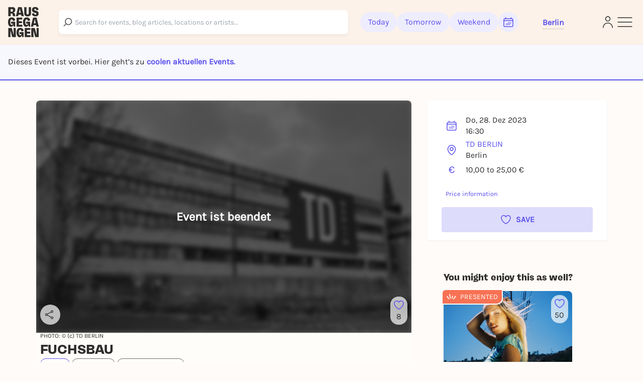

--- FILE ---
content_type: text/html; charset=utf-8
request_url: https://rausgegangen.de/en/events/fuchsbau-70/
body_size: 27148
content:






<!DOCTYPE html>
<html lang="en">
<head>
  <title>
  
  FUCHSBAU on 28.12.2023 in Berlin - Rausgegangen - Rausgegangen Berlin

  </title>
  
  <meta charset="utf-8"/>
  <meta name="viewport"
        content="width=device-width, height=device-height, initial-scale=1, minimum-scale=1.0, maximum-scale=1.0, user-scalable=0"/>
  <link rel="stylesheet" href="https://static.rausgegangen.de/static/utils/css/font-awesome.min.css">
  <link rel="stylesheet" href="https://static.rausgegangen.de/static/platform_web/css/leaflet.css">
  <link rel="stylesheet" href="https://static.rausgegangen.de/static/assets/platform_web/static/platform_web/css/facelift.entry.scss.js.975bd247.css" />
<script type="module" async="" defer="" src="https://static.rausgegangen.de/static/assets/platform_web/static/platform_web/css/facelift.entry.scss.js.cd56d99c.js"></script>
  <script nomodule="" src="https://static.rausgegangen.de/static/assets/platform_web/static/platform_web/css/facelift.entry.scss.js-legacy.e9bb33b9.js"></script>

  <link rel="apple-touch-icon-precomposed" sizes="32x32" href="https://static.rausgegangen.de/static/platform_web/images/favicon_32x32.png"/>
  
  
  
  
  <link rel="icon" type="image/png" href="https://static.rausgegangen.de/static/platform_web/images/favicon_32x32.png" sizes="32x32"/>
  
  



  
  <meta name="og:type" content="event"/>


  <meta name="image" content="https://imageflow.rausgegangen.de/url/https%3A//askhelmut.s3.amazonaws.com/uploads/image/file/660129/94d999d6-fd27-42af-9003-6c889cc9a2ad.jpg?width=1200&amp;height=900&amp;mode=crop"/>

<meta property="og:image" content="https://imageflow.rausgegangen.de/url/https%3A//askhelmut.s3.amazonaws.com/uploads/image/file/660129/94d999d6-fd27-42af-9003-6c889cc9a2ad.jpg?width=1200&amp;height=900&amp;mode=crop"/>


<meta name="twitter:image:src" content="https://imageflow.rausgegangen.de/url/https%3A//askhelmut.s3.amazonaws.com/uploads/image/file/660129/94d999d6-fd27-42af-9003-6c889cc9a2ad.jpg?width=1200&amp;height=900&amp;mode=crop">





  <meta name="description" content="FUCHSBAU on 28.12.2023 in Berlin ► All info on Rausgegangen!"/>

<meta property="og:description" content="FUCHSBAU on 28.12.2023 in Berlin ► All info on Rausgegangen!"/>




  <meta name="title" content="FUCHSBAU on 28.12.2023 in Berlin - Rausgegangen"/>

<meta property="og:title" content="FUCHSBAU on 28.12.2023 in Berlin - Rausgegangen"/>

<meta name="twitter:title" content="FUCHSBAU on 28.12.2023 in Berlin - Rausgegangen">




  <meta name="og:url" content="https://rausgegangen.de/en/events/fuchsbau-70/"/>


  <meta name="robots" content="noindex,follow"/>


  <script type="application/ld+json">{"@context": "https://schema.org", "@type": "Event", "name": "FUCHSBAU", "description": "Füchse sind sagenumwoben und bei vielen beliebt. Post Theater war den Tieren auf der Schliche, hat den Stadtfuchs gespottet und sich im Wald in den Bau des Wildtiers eingegraben. Gespräche mit Wissenschaftler*innen, eigene Beobachtungen sowie unzählige Geschichten über Reinecke Fuchs sind die Grundlage dieses begehbaren Fuchsbaus: In einem live bespielten multimedialen Labyrinth erleben immer nur fünf Personen Füchse verschiedener Herkunft, die sie berühren, verführen und verwirren werden. Kaum ein Tier dient so sehr als Projektionsfläche für menschliche Eigenschaften, kaum eins ist so widersprüchlich wie der Fuchs. Er gilt als verspielt, raffgierig, gemein, hinterhältig, wunderschön, schlau, charmant und vieles mehr... Post Theater hat sich auf die Welt der Füchse eingelassen und eine Gesellschaft entdeckt, in der Moral außer Kraft gesetzt ist und fluide Hierarchien gelten. Es hat weltweit Geschichten über Füchse ausgewertet und sich in deren Verhaltensbiologie eingefühlt. Und dann den Füchsen selbst die Bühne überlassen! In den wundersamen Kammern des Fuchsbaus treffen die Zuschauer*innen auf trickreiche Performer*innen.", "startDate": "2023-12-28T16:30+0100", "endDate": "2023-12-29T05:00+0100", "eventStatus": "https://schema.org/EventScheduled", "location": {"@type": "Place", "name": "TD BERLIN", "address": {"@type": "PostalAddress", "streetAddress": "Klosterstraße 44", "addressLocality": "Berlin", "postalCode": "10179", "addressCountry": "DE"}}, "image": ["https://cdn.filestackcontent.com/ZDGgPneOSgOXOgTBDTxv"], "offers": {"@type": "Offer", "price": 0, "priceCurrency": "EUR", "validFrom": "2023-12-28T16:30+0100"}}</script>


  
    
    
    
    
    
      
      
        <link rel="alternate" href="https://rausgegangen.de/events/fuchsbau-70/" hreflang="de"/>
      
      
        <link rel="alternate" href="https://rausgegangen.de/events/fuchsbau-70/" hreflang="x-default"/>
      
    
      
      
        <link rel="alternate" href="https://rausgegangen.de/en/events/fuchsbau-70/" hreflang="en"/>
      
      
    
    
    <link rel="canonical" href="https://rausgegangen.de/en/events/fuchsbau-70/"/>
  
  <meta name="application-name" content="Rausgegangen"/>
  <meta name="apple-itunes-app" content="app-id=1021526071">

  

  <meta name="msapplication-TileColor" content="#FFFFFF"/>
  <meta name="msapplication-TileImage" content="mstile-144x144.png"/>
  <meta name="verification" content="a78de09932d4d184e722819983fdcffa"/>

  
  
  <script>
  function attachOnloadHandler(fn) {
    if (document.readyState == 'complete') {
      fn();
    } else {
      window.addEventListener('load', fn);
    }
  }
</script>


  
  
  
<script src="https://js.sentry-cdn.com/6f2890826fd84da5b1619a7574943ccb.min.js" crossorigin="anonymous"></script>

  
      <script type="text/javascript">
        var _iub = _iub || [];
        _iub.csConfiguration = {
          "lang": "de",
          "perPurposeConsent": true,
          "siteId": 1722775,
          "cookiePolicyId": 53917878,
          "banner": {
            "acceptButtonDisplay": true,
            "closeButtonRejects": true,
            "customizeButtonDisplay": true,
            "explicitWithdrawal": true,
            "listPurposes": true,
            "rejectButtonDisplay": true,
            "position": "float-top-center",
            
            
            
            
            
            
            
            
          }
        }
        ;
      </script>
      <script type="text/javascript" src="//cdn.iubenda.com/cs/iubenda_cs.js" charset="UTF-8" async></script>
    
  

  
  

  
  

  
  <script src="https://static.rausgegangen.de/static/platform_web/js/mux-player.js"></script>
</head>


  <body class="bg-red-75 pt-[72px] lg:pt-[88px]">

<script nomodule="" src="https://static.rausgegangen.de/static/assets/polyfills-legacy.496d2b92.js"></script>
<div id="root">
  <div class="site min-h-[100vh]">
    
      




  <style>
    [x-cloak] {
      display: none !important;
    }
  </style>

  
  <nav x-data="{showSearch: false}"
      class="autohide navbar fixed top-0 right-0 left-0 z-50 w-full flex flex-wrap items-center py-3 px-2 lg:px-4 navigation-bar"
      x-cloak>
    <div x-show="!showSearch" class="container mx-auto max-w-full">
      <div class="flex flex-row justify-between items-center w-full">
        <div class="h-fit lg:pr-10">
    
          <a
	    
	      href="/en/berlin/"
	    
            data-href-personalized="/en/city-slug/"
            onclick="_paq.push(['trackEvent', 'Header', 'Click Logo', 'Header - Click Logo']);">
            <img class="brand-logo"
                src="https://static.rausgegangen.de/static/platform_web/images/logos/logo_rausgegangen_freigeist.svg"
                alt="Rausgegangen" height="70px" width="70px">
          </a>
        </div>
        <div class="px-2 lg:px-0 flex items-center w-fit lg:w-full">

          

            <!-- search desktop -->
            
            <rg-search-navbar
              id="search-navbar-desktop"
              class="grow search-wrapper"
              search-page-url="/en/eventsearch/"
              search-api-url="/api/v1/search"
              is-mobile="false"
            ></rg-search-navbar>
            
            <!-- end search desktop -->

            
              <div class="flex-none hidden lg:flex gap-2 items-center pl-6" id="feed-buttons">
                <a class="button-header-day  font-medium"
                  
                    href="/en/berlin/"
                  
                  data-href-personalized="/en/city-slug/"
                  onclick="_paq.push(['trackEvent', 'Header', 'Click Today', 'Header - Click Today']);">
                  Today
                </a>
                <a class="button-header-day font-medium "
                  
                    href="/en/berlin/tips-for-tomorrow/"
                  
                  data-href-personalized="/en/city-slug/tips-for-tomorrow/"
                  onclick="_paq.push(['trackEvent', 'Header', 'Click Tomorrow', 'Header - Click Tomorrow']);">
                  Tomorrow
                </a>
                <a class="button-header-day font-medium "
                  
                    href="/en/berlin/tips-for-the-weekend/"
                  
                  data-href-personalized="/en/city-slug/tips-for-the-weekend/"
                  onclick="_paq.push(['trackEvent', 'Header', 'Click Weekend', 'Header - Click Weekend']);">
                  Weekend
                </a>
                <i class="button-header-calendar text-[#2E2D2B]"
                  aria-label="Kalender"
                  id="date-picker"
                  onclick="_paq.push(['trackEvent', 'Header', 'Click Calendar', 'Header - Click Calendar']);"
                  tabindex="0"
                >
                  <svg xmlns="http://www.w3.org/2000/svg" fill="none" viewBox="0 0 24 24" stroke-width="1.5"
                      stroke="currentColor" class="w-6 h-6">
                    <path stroke-linecap="round" stroke-linejoin="round"
                          d="M6.75 3v2.25M17.25 3v2.25M3 18.75V7.5a2.25 2.25 0 012.25-2.25h13.5A2.25 2.25 0 0121 7.5v11.25m-18 0A2.25 2.25 0 005.25 21h13.5A2.25 2.25 0 0021 18.75m-18 0v-7.5A2.25 2.25 0 015.25 9h13.5A2.25 2.25 0 0121 11.25v7.5m-9-6h.008v.008H12v-.008zM12 15h.008v.008H12V15zm0 2.25h.008v.008H12v-.008zM9.75 15h.008v.008H9.75V15zm0 2.25h.008v.008H9.75v-.008zM7.5 15h.008v.008H7.5V15zm0 2.25h.008v.008H7.5v-.008zm6.75-4.5h.008v.008h-.008v-.008zm0 2.25h.008v.008h-.008V15zm0 2.25h.008v.008h-.008v-.008zm2.25-4.5h.008v.008H16.5v-.008zm0 2.25h.008v.008H16.5V15z"/>
                  </svg>
                </i>
              </div>
            
          
          <div class="relative mx-8 lg:px-0 pt-1 lg:ml-12 border-b-[3px] border-b-beige-600">
            <button data-bs-toggle="modal"
                    onclick="_paq.push(['trackEvent', 'Header', 'Click City Selector Button', 'Header - Click City Selector Button']);"
                    data-bs-target="#city_select_modal_radius"
                    tabindex="0"
                    class="focus-visible:ring-2 focus-visible:ring-primary focus-visible:ring-offset-2 focus-visible:rounded-md"
                    aria-label="Städteauswahl"
                    aria-expanded="false">
                <span
                    x-data="{
                        activeCityName: window.modules.utils.getCookie('active_city_name') || 'Stadt auswählen ',
                        geospatial_query_type: window.modules.utils.getCookie('geospatial_query_type'),
                        geospatial_query_radius: window.modules.utils.getCookie('radius'),
                    }"
                    class="flex items-center leading-none space-x-1 text-normal font-bold text-primary transition ease-in-out delay-50 hover:-translate-y-1 hover:scale-105 duration-150">
                    <div class="font-bold" x-text="activeCityName"></div>
                    <template x-if="geospatial_query_type == 'CENTER_AND_RADIUS'">
                        <span class="text-sm text-bw-medium leading-none pointer-events-none pl-0">
                            <template x-if="geospatial_query_radius">
                                <span x-text="'('+parseInt(geospatial_query_radius)/1000+'km)'"
                                      class="text-sm text-bw-medium leading-none pointer-events-none pl-0"
                                ></span>
                            </template>
                        </span>
                    </template>
                </span>
            </button>
          </div>
        </div>
        <div class="flex justify-between items-center gap-2 lg:gap-4 flex-shrink-0">
          
          <div class="lg:hidden"
              @click="showSearch = !showSearch"
              onclick="_paq.push(['trackEvent', 'Header', 'Click Search Icon', 'Header - Click Search Icon']);">
            <img class="w-5 h-6 cursor-pointer mx-2"
                src="https://static.rausgegangen.de/static/platform_web/images/icons/search_narrow.svg"
                alt="search">
          </div>
          
          
            <div class="w-6">
              <a href="/en/login/?next=/en/events/fuchsbau-70/"
                aria-label="Login"
                onclick="_paq.push(['trackEvent', 'Header', 'Click Login Icon', 'Header - Click Login Icon']);">
                <img class="w-5 h-6 cursor-pointer" src="https://static.rausgegangen.de/static/platform_web/images/icons/profile.svg" alt="Login">
              </a>
            </div>
          

          <div class="flex items-center">
            <button type="button"
                    aria-label="Sidemenu"
                    data-bs-toggle="offcanvas"
                    data-bs-target="#offcanvasRight"
                    aria-controls="offcanvasRight"
                    onclick="_paq.push(['trackEvent', 'Header', 'Click Sidemenu Button', 'Header - Click Sidemenu Button']);"
                    tabindex="0"
                    class="focus-visible:ring-2 focus-visible:ring-primary focus-visible:ring-offset-2 focus-visible:rounded-md">
              <svg xmlns="http://www.w3.org/2000/svg"
                  fill="none"
                  viewBox="0 0 24 24"
                  stroke-width="1"
                  stroke="#2E2D2B"
                  class="w-10 h-10">
                <path stroke-linecap="round" stroke-linejoin="round" d="M3.75 6.75h16.5M3.75 12h16.5m-16.5 5.25h16.5"/>
              </svg>
            </button>
          </div>
        </div>
      </div>
    </div>
    
    <div x-show="showSearch" class="container mx-auto sm:px-4 flex max-w-full">
      <div @click="showSearch = !showSearch" class="w-8 flex justify-start items-center">
        <div height="24px">
          <svg xmlns="http://www.w3.org/2000/svg" fill="none" viewBox="0 0 24 24" stroke-width="2"
              stroke="#6D6C6D" class="w-5 h-5 opacity-80">
            <path stroke-linecap="round" stroke-linejoin="round" d="M10.5 19.5L3 12m0 0l7.5-7.5M3 12h18"/>
          </svg>
        </div>
      </div>

        <!-- search mobile -->
        <rg-search-navbar
          id="search-navbar-mobile"
          class="w-full search-wrapper"
          search-page-url="/en/eventsearch/"
          search-api-url="/api/v1/search"
          is-mobile="true"
        ></rg-search-navbar>
        <!-- end search mobile -->
    </div>
    
  </nav>








<div class="offcanvas offcanvas-end offcanvas-index slide-menu fixed bottom-0 flex flex-col invisible top-0 right-0 w-full lg:w-96 h-full overflow-y-auto"
     tabindex="-1" id="offcanvasRight" aria-labelledby="offcanvasRightLabel">
  <div class="h-fit flex flex-col">
    <div class="flex justify-between pr-4 pt-6 mr-2">
         <div class="relative mx-8 lg:px-0 pt-1 lg:ml-12 border-b-[3px] border-b-beige-600">
            
            <button data-bs-toggle="modal"
                onclick="_paq.push(['trackEvent', 'Sidemenu', 'Click City Selector Button', 'Sidemenu - Click City Selector Button']);"
                data-bs-target="#city_select_modal_radius"
                data-bs-dismiss="offcanvas"
            >
            <span
                x-data="{
                    activeCityName: window.modules.utils.getCookie('active_city_name') || 'Stadt auswählen ',
                    geospatial_query_type: window.modules.utils.getCookie('geospatial_query_type'),
                    geospatial_query_radius: window.modules.utils.getCookie('radius'),
                }"
                class="leading-none flex items-center text-sm font-bold text-primary">
                <div class="font-bold" x-text="activeCityName"></div>
                <template x-if="geospatial_query_type == 'CENTER_AND_RADIUS'">
                    <span class="text-sm text-bw-medium leading-none pointer-events-none pl-0">
                        <template x-if="geospatial_query_radius">
                            <span x-text="'('+parseInt(geospatial_query_radius)/1000+'km)'"
                                  class="text-sm text-bw-medium leading-none pointer-events-none pl-0"
                            ></span>
                        </template>
                    </span>
                </template>
            </span>
        </button>

          
        </div>
      <button type="button" class="btn-close h-10 w-10" data-bs-dismiss="offcanvas"
              aria-label="Close">
      </button>
    </div>
    <div class="offcanvas-body overflow-y-auto px-4 lg:pl-12 mt-4 z-40 h-fit">
      <div class="link-container font-medium flex flex-col items-start">
        <a href="/en/eventsearch/"
           data-href-personalized="/en/eventsearch/"
           onclick="_paq.push(['trackEvent', 'Burgermenu', 'Click Eventfilter', 'Burgermenu - Click Eventfilter']);">Event Search</a>
        <a href="/en/eventsearch/?lottery=3"
           data-href-personalized="/en/eventsearch/?lottery=3"
           onclick="_paq.push(['trackEvent', 'Burgermenu', 'Click Verlosungen', 'Burgermenu - Click Verlosungen']);">Lotteries</a>
        <a href="/en/eventsearch/?ticketing=3"
           data-href-personalized="/en/eventsearch/?ticketing=3"
           onclick="_paq.push(['trackEvent', 'Burgermenu', 'Click Tickets', 'Burgermenu - Click Tickets']);">Tickets</a>
        <a href="/en/locations/"
           onclick="_paq.push(['trackEvent', 'Burgermenu', 'Click Locations', 'Burgermenu - Click Locations']);">Locations</a>
        <a href="/en/artists/"
           onclick="_paq.push(['trackEvent', 'Burgermenu', 'Click Artists', 'Burgermenu - Click Artists']);">Artists</a>
        <a href="/en/organizers/"
           onclick="_paq.push(['trackEvent', 'Burgermenu', 'Click Organizer', 'Burgermenu - Click Organizer']);">Organizer</a>
        <a href="/en/berlin/blog/"
           data-href-personalized="/en/city-slug/blog/"
           onclick="_paq.push(['trackEvent', 'Burgermenu', 'Click Blog', 'Burgermenu - Click Blog']);">Blog</a>
      </div>
      <div class="link-container font-medium flex flex-col items-start">
        <a href="/en/team/"
           onclick="_paq.push(['trackEvent', 'Burgermenu', 'Click Team', 'Burgermenu - Click Team']);">Team</a>
        <a href="/en/jobs/"
           onclick="_paq.push(['trackEvent', 'Burgermenu', 'Click Jobs', 'Burgermenu - Click Jobs']);">Jobs</a>
        <a href="https://support.rausgegangen.de/support/home"
           target="_blank"
           rel="noopener"
           onclick="_paq.push(['trackEvent', 'Burgermenu', 'Click Kontakt', 'Burgermenu - Click Kontakt']);">Hilfe & Kontakt</a>
      </div>
      <div class="link-container font-medium flex flex-col items-start">
        <a href="https://zentrale.events/?mtm_campaign=burgermenue&mtm_kwd=web"
           target="_blank"
           rel="noopener"
           onclick="_paq.push(['trackEvent', 'Burgermenu', 'Click Fuer Veranstalter:innen', 'Burgermenu - Click Fuer Veranstalter:innen']);">For organizers</a>
        <a href="/en/cooperation/"
           onclick="_paq.push(['trackEvent', 'Burgermenu', 'Click Fuer Brands', 'Burgermenu - Click Fuer Brands']);">For Brands</a>
      </div>
      <div class="link-container-noborder font-medium flex flex-col items-start">
        <a href="/en/blog/rausgegangen-geheimkonzerte/"
           onclick="_paq.push(['trackEvent', 'Burgermenu', 'Click Geheimkonzerte', 'Burgermenu - Click Geheimkonzerte']);">Geheimkonzerte</a>
        <a href="https://t.rausgegangen.de/tickets/rausgegangen-geheimkonzert-gutschein"
           target="_blank"
           rel="noopener"
           onclick="_paq.push(['trackEvent', 'Burgermenu', 'Click Geheimkonzerte Gutschein', 'Burgermenu - Click Geheimkonzerte Gutschein']);">Geheimkonzerte Gutschein</a>
        <a href="/en/organizations/love-at-first-slide-by-rausgegangen/"
           onclick="_paq.push(['trackEvent', 'Burgermenu', 'Click Love at First Slide', 'Burgermenu - Click Love at First Slide']);">Love at First Slide</a>
      </div>
    </div>
  </div>
  <span class="text-sm pl-4 lg:pl-12 pt-4 hidden md:block">Download the Rausgegangen App now!</span>
  <div class="hidden lg:flex flex-row flex-nowrap justify-start pl-4 lg:pl-12">
      <a class="mr-2"
         href='https://itunes.apple.com/us/app/rausgegangen/id1021526071?l=de&ls=1&mt=8'>
    <img
      width="130px"
      height="40px"
      alt='Apple App Store'
      src='https://static.rausgegangen.de/static/platform_web/images/other/Download_on_the_App_Store_Badge.svg'/></a>
      <a class="mr-3"
         href='https://play.google.com/store/apps/details?id=com.codekarussell.rausgegangen&referrer=utm_source%3DEventBetweenText%26utm_medium%3Dcpc%26anid%3Dadmob&pcampaignid=pcampaignidMKT-Other-global-all-co-prtnr-py-PartBadge-Mar2515-1'>
    <img
      width="130px"
      height="40px"
      alt='Jetzt bei Google Play'
      src='https://static.rausgegangen.de/static/platform_web/images/other/Google_Play_Store_badge_EN.svg'/></a>
  </div>

  
    <a href="/en/login/" class="flex items-center pl-4 lg:pl-12 py-2 md:py-4">
      <svg xmlns="http://www.w3.org/2000/svg"
           fill="none"
           viewBox="0 0 24 24"
           stroke-width="1.5"
           stroke="#5B51EC"
           class="w-6 h-6">
        <path stroke-linecap="round"
              stroke-linejoin="round"
              d="M15.75 9V5.25A2.25 2.25 0 0013.5 3h-6a2.25 2.25 0 00-2.25 2.25v13.5A2.25 2.25 0 007.5 21h6a2.25 2.25 0 002.25-2.25V15M12 9l-3 3m0 0l3 3m-3-3h12.75"/>
      </svg>
      <span class="text-primary text-sm font-bold pl-1">Log in</span>
    </a>
  

  <div class="h-full flex flex-col justify-end pl-4 lg:pl-12 pb-4">
    <a href="/en/imprint/"
       class="text-sm leading-none"
       onclick="_paq.push(['trackEvent', 'Burgermenu', 'Click Impressum', 'Burgermenu - Click Impressum']);">Imprint</a>
    <a href="/en/blog/teilnahmebedingungen-gewinnspiel/"
       class="text-sm leading-none"
       onclick="_paq.push(['trackEvent', 'Burgermenu', 'Click Teilnahmebedingungen für Gewinnspiele', 'Burgermenu - Click Teilnahmebedingungen für Gewinnspiele', 0]);">
      Terms and Conditions for lotteries
    </a>
    







<div class="flex">
  
    <form action="/i18n/setlang/" method="post">
      
        
      
      <input name="next" type="hidden" value="/events/fuchsbau-70/">
      <input name="language" type="hidden" value="de">
      <button type="submit"
        class="hover:text-primary">
        <span>Deutsch</span>
      </button>
    </form>
    
      <span class="mx-1">|</span>
    
  
    <form action="/i18n/setlang/" method="post">
      
        
      
      <input name="next" type="hidden" value="/en/events/fuchsbau-70/">
      <input name="language" type="hidden" value="en">
      <button type="submit"
        
              disabled
              class="underline"
              >
        <span>English</span>
      </button>
    </form>
    
  
</div>
  </div>
</div>


    
    
  
  

<div
        id="ticket_info_modal"
        class="fade fixed modal-zIndex top-0 left-0 hidden w-full h-full outline-none overflow-x-hidden overflow-y-auto"
        tabindex="-1"
        aria-hidden="true"
>
    <div class="modal-dialog relative p-7 rounded-lg bg-white !my-10 lg:!my-24 mx-4 sm:mx-auto">
        <button class="absolute right-4 top-4" type="button" data-bs-dismiss="modal" aria-label="Close">✕</button>
        <div>
            <strong class="text-[24px] md:text-base">In the organizer's words: </strong>
            <div class="mt-4">
                
            </div>
        </div>
    </div>
</div>

  <div class="bg-purple-50 w-full border-b-2 border-primary py-4 md:py-6 px-4">
    <span>
      
        Dieses Event ist vorbei. Hier geht’s zu 
        
          <a href="#more-events" class="text-primary font-bold">coolen aktuellen Events.</a>
        
      
    </span>
  </div>
  <div class="container mx-auto sm:px-4 event-container hover-tile"
       x-data="{ subeventSlug: 'fuchsbau-70', subeventTitle: 'FUCHSBAU | 28.12.2023', isFavorite: false, counter: 8, }">
    
    
    
    <div class="flex flex-wrap relative">
      

















      <div class="w-full lg:w-2/3 px-4">
        <div class="event-detail-intro">
          <div class="relative rounded-t overflow-hidden">
            <div class="absolute inset-0 bg-black bg-opacity-60 rounded-t-lg flex items-center justify-center z-10 pointer-events-none">
              <span class="text-white text-2xl font-bold">Event ist beendet</span>
            </div>
            <img src="https://imageflow.rausgegangen.de/url/https%3A//askhelmut.s3.amazonaws.com/uploads/image/file/660129/94d999d6-fd27-42af-9003-6c889cc9a2ad.jpg?width=1200&amp;height=900&amp;mode=crop"
                 alt="FUCHSBAU"
                 class="w-full h-full object-cover aspect-video bg-black bg-opacity-70 grayscale blur-sm">
            <div class="absolute right-2 lg:bottom-4 flex flex-col lg:flex-row lg:w-full h-full lg:h-fit lg:pl-4 py-2 lg:py-0 justify-between items-end">
              <span x-data="{url: 'https://rausgegangen.de/en/events/fuchsbau-70/?mtm_campaign=teilen_event&mtm_kwd=web'}"
                    class="share-btn cursor-pointer"
                    @click="modules.share.openShareModal; _paq.push(['trackEvent', 'Event', 'Share', 'subevent:fuchsbau-70', 1000]);">
                <svg xmlns="http://www.w3.org/2000/svg"
                     fill="none"
                     viewBox="0 0 24 24"
                     stroke-width="1.5"
                     stroke="currentColor"
                     class="w-5 h-5 lg:w-6 lg:h-6 lg:pr-1">
                  <path stroke-linecap="round" stroke-linejoin="round" d="M7.217 10.907a2.25 2.25 0 100 2.186m0-2.186c.18.324.283.696.283 1.093s-.103.77-.283 1.093m0-2.186l9.566-5.314m-9.566 7.5l9.566 5.314m0 0a2.25 2.25 0 103.935 2.186 2.25 2.25 0 00-3.935-2.186zm0-12.814a2.25 2.25 0 103.933-2.185 2.25 2.25 0 00-3.933 2.185z" />
                </svg>
              </span>
              




  <div class="like-button flex flex-col items-center justify-center cursor-pointer"
       @click.prevent="$store.loginModal.setAction('like-show__fuchsbau\u002D70');_paq.push(['trackEvent', 'Event', 'Favorite', 'Login Modal - fuchsbau\u002D70', 1000])"
       data-bs-toggle="modal"
       data-bs-target="#loginModal"
       x-data="{
               counter: 8,
               }"
       tabindex="0"
       aria-label="Füge dieses Event zu deinen Favoriten hinzu"
  >
    <svg xmlns="http://www.w3.org/2000/svg" viewBox="0 0 24 24" stroke-width="1.5" stroke="#5B51EC"
         class="heart-outline-purple w-6 h-6">
	    <path fill="none" stroke-linecap="round" stroke-linejoin="round"
            d="M21 8.25c0-2.485-2.099-4.5-4.688-4.5-1.935 0-3.597 1.126-4.312 2.733-.715-1.607-2.377-2.733-4.313-2.733C5.1 3.75 3 5.765 3 8.25c0 7.22 9 12 9 12s9-4.78 9-12z"/>
    </svg>
    <span x-show="counter != 0" class="like-counter" x-text="counter"></span>
  </div>


            </div>
          </img>
        </div>
        <div class="event-detail-intro-header flex flex-col justify-between">
          <div>
            
              <div class="picture-credits text-[#2E2D2B] pb-1">
                PHOTO:
                © (c) TD BERLIN
              </div>
            
            <h1 class="py-1 text-md" tabindex="0">FUCHSBAU</h1>
          </div>
          <div class="flex flex-col">
            <div class="w-full lg:w-4/6">
              
              
              
              
                <a class="text-pill-outline outline-color-blue mb-1"
                   href="/en/berlin/category/theater/">
                  Theater
                </a>
              
              
                
                  <a class="text-pill-outline mb-1"
                     onclick="_paq.push(['trackEvent', 'Event', 'Click Tag', 'subevent:fuchsbau-70', 1000]);"
                     href="/en/berlin/tags/performance/">performance</a>
                
                  <a class="text-pill-outline mb-1"
                     onclick="_paq.push(['trackEvent', 'Event', 'Click Tag', 'subevent:fuchsbau-70', 1000]);"
                     href="/en/berlin/tags/kinder-jugendliche/">kinder &amp; jugendliche</a>
                
              
              
            </div>
              <div class="py-1">
                






<div
  id="social_onboarding_sapu_modal"
  class="fade fixed modal-zIndex inset-0 hidden w-full h-full overflow-x-hidden overflow-y-auto"
  tabindex="-1"
  aria-hidden="true"
>
  <div class="w-full h-full flex items-center justify-center">
    <div class="modal-dialog relative w-11/12 lg:max-w-[640px] p-8 rounded-md !mx-auto bg-white overflow-hidden shadow-xl isolate [&>svg]:absolute [&>svg]:inset-0 [&>svg]:w-full [&>svg]:h-full [&>svg]:-z-10 [&>svg]:pointer-events-none">
        <svg width="932" height="705" viewBox="0 0 932 705" fill="none" xmlns="http://www.w3.org/2000/svg">
<g filter="url(#filter0_f_1875_25393)">
<ellipse cx="342" cy="316.505" rx="87" ry="61.5055" fill="#4F26F5"/>
</g>
<g opacity="0.6" filter="url(#filter1_f_1875_25393)">
<ellipse cx="590" cy="388.511" rx="87" ry="61.5055" fill="#F65C38"/>
</g>
<defs>
<filter id="filter0_f_1875_25393" x="0.0549316" y="0.0549316" width="683.89" height="632.901" filterUnits="userSpaceOnUse" color-interpolation-filters="sRGB">
<feFlood flood-opacity="0" result="BackgroundImageFix"/>
<feBlend mode="normal" in="SourceGraphic" in2="BackgroundImageFix" result="shape"/>
<feGaussianBlur stdDeviation="127.473" result="effect1_foregroundBlur_1875_25393"/>
</filter>
<filter id="filter1_f_1875_25393" x="248.055" y="72.0608" width="683.89" height="632.901" filterUnits="userSpaceOnUse" color-interpolation-filters="sRGB">
<feFlood flood-opacity="0" result="BackgroundImageFix"/>
<feBlend mode="normal" in="SourceGraphic" in2="BackgroundImageFix" result="shape"/>
<feGaussianBlur stdDeviation="127.473" result="effect1_foregroundBlur_1875_25393"/>
</filter>
</defs>
</svg>
        <button
          class="absolute right-6 top-6 z-50 text-bw-medium social-onboarding-dismissal-on-click"
          type="button"
          data-bs-dismiss="modal"
          aria-label="Close"
        >
          <svg width="32" height="32" viewBox="0 0 32 32" fill="none" xmlns="http://www.w3.org/2000/svg">
<path d="M10 22L22 10M10 10L22 22" stroke="currentColor" stroke-width="1.5" stroke-linecap="round" stroke-linejoin="round"/>
</svg>
        </button>

        <div class="relative h-full w-full flex items-center justify-center">
            <div class="md:w-[358px] h-[277px]">
              <div class="absolute left-1/2 top-1/2 transform -translate-x-1/2 -translate-y-1/2">

                <div class="flex flex-col items-center justify-end gap-6 px-4 pt-[54px] pb-4">

                  <div class="flex flex-col items-center gap-8 w-full">

                    <div class="w-[358px] h-[277px] flex flex-col items-center relative">

                      <div class="absolute left-1/2 top-1/2 transform -translate-x-1/2 -translate-y-1/2">
                        <div
                          class="bg-white rounded-full shadow flex flex-row items-center gap-1 p-3">
                          <div class="flex flex-row items-center">
                            <div class="w-6 h-6 rounded-full overflow-hidden border-[0.7px] border-white bg-white -mr-3 z-10 shadow">
                              <img
                                src="/static/platform_web/images/profile1.png"
                                alt="Profile" class="w-full h-full object-cover" />
                            </div>
                            <div class="w-6 h-6 rounded-full overflow-hidden border-[0.7px] border-white bg-white -mr-3 z-20 shadow">
                              <img
                                src="/static/platform_web/images/profile2.png"
                                alt="Profile" class="w-full h-full object-cover" />
                            </div>
                            <div class="w-6 h-6 rounded-full overflow-hidden border-[0.7px] border-white bg-white -mr-3 z-30 shadow">
                              <img
                                src="/static/platform_web/images/profile3.png"
                                alt="Profile" class="w-full h-full object-cover" />
                            </div>
                            <div class="w-6 h-6 rounded-[70.87px] bg-white flex flex-col justify-center items-center z-40 shadow">
                              <span class="text-[#4F26F5] text-[8.5px] font-medium leading-[1.4]">+3</span>
                            </div>
                          </div>
                          <div class="rounded-[100px] flex flex-col justify-center ml-2">
                            <span class="text-[#292929] text-xs font-medium leading-[1.4] whitespace-nowrap">6 Friends gefällt das</span>
                          </div>
                        </div>
                      </div>

                      <div class="absolute animate-float1 w-[3.6rem] h-[3.6rem] transform -translate-x-1/2 -translate-y-1/2" style="left: calc(50% - 7rem); top: calc(50% - 4rem);">
                        <div
                          class="w-full h-full rounded-[1.8rem] overflow-hidden relative border-[3px] border-white bg-white shadow">
                          <img src="/static/platform_web/images/profile1.png"
                            alt="Profile" class="w-full h-full object-cover" />
                        </div>
                      </div>

                      <div class="absolute animate-float2 w-[3.9rem] h-[3.9rem] transform -translate-x-1/2 -translate-y-1/2" style="left: calc(50% + 0rem); top: calc(50% - 5rem);">
                        <div
                          class="w-full h-full rounded-[1.95rem] overflow-hidden relative border-[3px] border-white bg-white shadow">
                          <img src="/static/platform_web/images/profile2.png"
                            alt="Profile" class="w-full h-full object-cover" />
                        </div>
                      </div>

                      <div class="absolute animate-float3 w-[3.7rem] h-[3.7rem] transform -translate-x-1/2 -translate-y-1/2" style="left: calc(50% + 7rem); top: calc(50% - 4rem);">
                        <div
                          class="w-full h-full rounded-[1.85rem] overflow-hidden relative border-[3px] border-white bg-white shadow">
                          <img src="/static/platform_web/images/profile3.png"
                            alt="Profile" class="w-full h-full object-cover" />
                        </div>
                      </div>

                      <div class="absolute animate-float4 w-[3.6rem] h-[3.6rem] transform -translate-x-1/2 -translate-y-1/2" style="left: calc(50% + 8rem); top: calc(50% + 3rem);">
                        <div
                          class="w-full h-full rounded-[1.8rem] overflow-hidden relative border-[3px] border-white bg-white shadow">
                          <img src="/static/platform_web/images/profile4.png"
                            alt="Profile" class="w-full h-full object-cover" />
                        </div>
                      </div>

                      <div class="absolute animate-float5 w-[3.8rem] h-[3.8rem] transform -translate-x-1/2 -translate-y-1/2" style="left: calc(50% + 3rem); top: calc(50% + 5rem);">
                        <div
                          class="w-full h-full rounded-[1.9rem] overflow-hidden relative border-[3px] border-white bg-white shadow">
                          <img src="/static/platform_web/images/profile5.png"
                            alt="Profile" class="w-full h-full object-cover" />
                        </div>
                      </div>

                      <div class="absolute animate-float6 w-[3.5rem] h-[3.5rem] transform -translate-x-1/2 -translate-y-1/2" style="left: calc(50% - 2rem); top: calc(50% + 5rem);">
                        <div
                          class="w-full h-full rounded-[1.75rem] overflow-hidden relative border-[3px] border-white bg-white shadow">
                          <img src="/static/platform_web/images/profile6.png"
                            alt="Profile" class="w-full h-full object-cover" />
                        </div>
                      </div>

                      <div class="absolute animate-float7 w-[3.8rem] h-[3.8rem] transform -translate-x-1/2 -translate-y-1/2" style="left: calc(50% - 7rem); top: calc(50% + 4rem);">
                        <div
                          class="w-full h-full rounded-[1.9rem] overflow-hidden relative border-[3px] border-white bg-white shadow">
                          <img src="/static/platform_web/images/profile7.png"
                            alt="Profile" class="w-full h-full object-cover" />
                        </div>
                      </div>

                    </div>

                  </div>

                </div>

              </div>
            </div>
        </div>

        <div class="flex flex-col justify-center items-center gap-y-4">
          <h1 class="text-3xl text-center leading-none">
            Gemeinsam Events erleben
          </h1>
          <span class="text-center text-bw-medium max-w-xl">
            Events werden noch schöner wenn wir sie teilen! Deshalb kannst du dich jetzt mit Friends und anderen Usern vernetzen um Events gemeinsam zu besuchen.
          </span>
         
             <a href="/en/login/?next=/en/events/fuchsbau-70/"
                onclick="_paq.push(['trackEvent', 'Social Transition', 'Click Start Modal']);"
                class="inline-flex items-center gap-2 px-8 py-3 rounded-md bg-primary">
                 <span class="text-white font-semibold uppercase leading-6">
                  Loslegen
                </span>
                <span class="inline-block text-white w-5 h-5">
                  <svg xmlns="http://www.w3.org/2000/svg" fill="none" viewBox="0 0 24 24" stroke-width="1.5" stroke="currentColor" class="size-6">
  <path stroke-linecap="round" stroke-linejoin="round" d="M13.5 4.5 21 12m0 0-7.5 7.5M21 12H3" />
</svg>
                </span>
             </a>
         
        </div>
    </div>
  </div>
</div>

  <button
    type="button"
    data-bs-toggle="modal"
    data-bs-target="#social_onboarding_sapu_modal"
    class="flex items-center justify-center gap-2 p-1 text-sm group"
  >
    <span><svg width="24" height="24" viewBox="0 0 24 24" fill="none" xmlns="http://www.w3.org/2000/svg">
<path d="M11.645 20.9107L11.6384 20.9072L11.6158 20.8949C11.5965 20.8844 11.5689 20.8693 11.5336 20.8496C11.4629 20.8101 11.3612 20.7524 11.233 20.6769C10.9765 20.5261 10.6132 20.3039 10.1785 20.015C9.31074 19.4381 8.15122 18.5901 6.9886 17.5063C4.68781 15.3615 2.25 12.1751 2.25 8.25C2.25 5.32194 4.7136 3 7.6875 3C9.43638 3 11.0023 3.79909 12 5.0516C12.9977 3.79909 14.5636 3 16.3125 3C19.2864 3 21.75 5.32194 21.75 8.25C21.75 12.1751 19.3122 15.3615 17.0114 17.5063C15.8488 18.5901 14.6893 19.4381 13.8215 20.015C13.3868 20.3039 13.0235 20.5261 12.767 20.6769C12.6388 20.7524 12.5371 20.8101 12.4664 20.8496C12.4311 20.8693 12.4035 20.8844 12.3842 20.8949L12.3616 20.9072L12.355 20.9107L12.3523 20.9121C12.1323 21.0289 11.8677 21.0289 11.6477 20.9121L11.645 20.9107Z" fill="#4F26F5"/>
</svg></span>
    <div class="group-hover:text-primary">
        
          
            Gefällt <span class="font-medium text-inherit">8 Personen</span>
          
    
    </div>
  </button>

              </div>
          </div>
        </div>
      </div>
    </div>
    <div class="w-full mt-4 lg:mt-0 lg:w-1/3 px-4 lg:absolute lg:top-0 lg:right-0">
      
      <div class="event-detail-sidebar sticky-sidebar break-word">
        <div class="bg-white shadow-sm lg:px-4 lg:pt-4">
          <div class="p-3">
            <div class="w-full flex flex-col lg:px-2">
              <div class="w-full flex flex-row items-center py-1 lg:py-0 mb-1 text-primary">
                <svg xmlns="http://www.w3.org/2000/svg" fill="none" viewBox="0 0 24 24" stroke-width="1.5"
	 stroke="currentColor" class="w-6 h-6">
	<path stroke-linecap="round" stroke-linejoin="round"
		  d="M6.75 3v2.25M17.25 3v2.25M3 18.75V7.5a2.25 2.25 0 012.25-2.25h13.5A2.25 2.25 0 0121 7.5v11.25m-18 0A2.25 2.25 0 005.25 21h13.5A2.25 2.25 0 0021 18.75m-18 0v-7.5A2.25 2.25 0 015.25 9h13.5A2.25 2.25 0 0121 11.25v7.5m-9-6h.008v.008H12v-.008zM12 15h.008v.008H12V15zm0 2.25h.008v.008H12v-.008zM9.75 15h.008v.008H9.75V15zm0 2.25h.008v.008H9.75v-.008zM7.5 15h.008v.008H7.5V15zm0 2.25h.008v.008H7.5v-.008zm6.75-4.5h.008v.008h-.008v-.008zm0 2.25h.008v.008h-.008V15zm0 2.25h.008v.008h-.008v-.008zm2.25-4.5h.008v.008H16.5v-.008zm0 2.25h.008v.008H16.5V15z"/>
</svg>
                <div class="flex flex-col ml-4">
                  
                    <span>Do, 28. Dez 2023</span>
                    <span>16:30</span>
                  
                  
                </div>
              </div>
              <div class="w-full flex flex-row items-center text-primary">
                <svg xmlns="http://www.w3.org/2000/svg" fill="none" viewBox="0 0 24 24" stroke-width="1.5" stroke="currentColor" class="w-6 h-6">
	<path stroke-linecap="round" stroke-linejoin="round" d="M15 10.5a3 3 0 11-6 0 3 3 0 016 0z" />
	<path stroke-linecap="round" stroke-linejoin="round" d="M19.5 10.5c0 7.142-7.5 11.25-7.5 11.25S4.5 17.642 4.5 10.5a7.5 7.5 0 1115 0z" />
</svg>

                <div class="flex flex-col ml-4">
                  
                    
                      <a class="color-blue"
                         href="/en/locations/theaterdiscounter/">
                        <span class="text-primary hover:text-orange-700"
                              style="word-break: break-word">TD BERLIN</span></a>
                    
                    <span>Berlin</span>
                  
                </div>
              </div>
            </div>
            <div class="w-full pt-1 lg:px-2">
              <div class="flex items-center">
                <span class="flex items-center justify-center w-6 text-primary text-md-1 mr-4">€</span>
                <span>10,00 to 25,00 €</span>
              </div>
              
                <br>
                <a class="text-primary text-xs"
                   href="#price-description">Price information</a>
              
            </div>
            <div class="flex flex-col-reverse lg:flex-col">
              
              <div class="pt-3">
                
                  




    <div class="like-button w-full flex justify-between items-center button  purple-filled  btn-scale save-btn uppercase cursor-pointer"
         onclick="_paq.push(['trackEvent', 'Event', 'Favorite', 'Login Modal - fuchsbau\u002D70', 1000]);"
         data-bs-toggle="modal"
         data-bs-target="#loginModal"
    >
        <svg xmlns="http://www.w3.org/2000/svg" fill="none" viewBox="0 0 24 24" stroke-width="1.5" stroke=" #5B51EC "
             class=" heart-outline-purple  w-6 h-6">
            <path x-bind:fill="isFavorite ? ' #5B51EC ' : 'none'" stroke-linecap="round" stroke-linejoin="round"
                  d="M21 8.25c0-2.485-2.099-4.5-4.688-4.5-1.935 0-3.597 1.126-4.312 2.733-.715-1.607-2.377-2.733-4.313-2.733C5.1 3.75 3 5.765 3 8.25c0 7.22 9 12 9 12s9-4.78 9-12z"/>
        </svg>
        <div class="pl-2 font-bold text-wrapper">Save</div>
    </div>


                
                
              </div>
            </div>
          </div>
          <div class="rounded mt-2 px-3 lg:px-6 bg-white">
            
          </div>
        </div>
        
          <div class="w-full px-4 mt-2">
            <div class="event-detail-sidebar hidden lg:block px-4 py-4">
              <h6 class="pb-2 lg:pb-0 text-base my-4">You might enjoy this as well?</h6>
              
                <div class="impression-promotion-slot"
                     data-track-content
                     data-content-name="Promotion-Slot-Subevent-Sidebar"
                     data-content-piece='{"subevent": "3266d287-3018-4b40-b965-1528ef8bd01f", "promotion": "e15f6d08-36a9-4bfd-ac16-aa9d3c8798fd", "promotion_model": "Promotion"}'
                     data-content-target="/en/events/maude-latour-0/">
                  





<div class="tile-medium lg:mb-2"








>
  <a
    class="event-tile medium w-full"
    onclick="_paq.push(['trackEvent', 'Feed', 'Click Subevent Tile', 'subevent:maude-latour-0']);"
    href="/en/events/maude-latour-0/?mtm_campaign=impressionbanner&mtm_kwd=paid"
    
    
  >
    <div class="aspect-video relative">
      <div class="absolute -top-1 -left-1 z-30">
        
    <div class="w-fit px-2 py-2 flex items-center justify-center bg-orange-700 border-2 border-white shadow-sm rounded-br-xl rounded-tl-lg">
        <div class="text-white"><?xml version="1.0" encoding="utf-8"?>
<svg version="1.1" id="Ebene_1" class="w-[19px] h-[11px]" xmlns="http://www.w3.org/2000/svg" xmlns:xlink="http://www.w3.org/1999/xlink" x="0px" y="0px"
	 viewBox="0 0 151.7 88.3" style="enable-background:new 0 0 151.7 88.3;" xml:space="preserve" fill="currentColor" >
<path class="st0" d="M138.2,28.3l13.5,9.3l-40.1,50.7l-9.9-6.6L138.2,28.3L138.2,28.3z M88.1,26.7l15.2,3.4L91,75l-11-2.5
	C80,72.5,88.1,26.7,88.1,26.7z M40,2.7L56.2,0l10.5,72.9L55,75L40,2.7L40,2.7z M0,38.5L13.6,30l29.7,50.5l-10,6.2L0,38.5z"/>
</svg>
</div>
        <div class="text-white text-xs lg:text-sm leading-0 ml-2 font-medium">PRESENTED</div>
    </div>


      </div>
      
        <img src="https://imageflow.rausgegangen.de/url/https%3A//s3.eu-central-1.amazonaws.com/rausgegangen/zNAJvpYfRR6XY3KAU2LY_maude-latour-assets-fb-cover.png?width=300&amp;height=225&amp;mode=crop" alt="Maude Latour"
		  

	     class="w-full aspect-video object-cover rounded-t-lg"
		  
	     loading="lazy"
	     
	     />
	 
      
    
      <div class="absolute top-2 right-2 z-20">
        




  <div class="like-button flex flex-col items-center justify-center cursor-pointer"
       @click.prevent="$store.loginModal.setAction('like-show__maude\u002Dlatour\u002D0');_paq.push(['trackEvent', 'Event', 'Favorite', 'Login Modal - maude\u002Dlatour\u002D0', 1000])"
       data-bs-toggle="modal"
       data-bs-target="#loginModal"
       x-data="{
               counter: 50,
               }"
       tabindex="0"
       aria-label="Füge dieses Event zu deinen Favoriten hinzu"
  >
    <svg xmlns="http://www.w3.org/2000/svg" viewBox="0 0 24 24" stroke-width="1.5" stroke="#5B51EC"
         class="heart-outline-purple w-6 h-6">
	    <path fill="none" stroke-linecap="round" stroke-linejoin="round"
            d="M21 8.25c0-2.485-2.099-4.5-4.688-4.5-1.935 0-3.597 1.126-4.312 2.733-.715-1.607-2.377-2.733-4.313-2.733C5.1 3.75 3 5.765 3 8.25c0 7.22 9 12 9 12s9-4.78 9-12z"/>
    </svg>
    <span x-show="counter != 0" class="like-counter" x-text="counter"></span>
  </div>


      </div>
      <div class="absolute top-1 left-1 lg:bottom-1 lg:right-1 lg:top-auto lg:left-auto z-20">
        
      </div>
    </div>
    <div class="event-tile-text w-full">
      <div class="flex hidden lg:flex flex-col justify-between px-2 h-full">
        <div>
          <div class="flex justify-between">
            <span class="text-sm">So, 01. Mär | 20:00</span>
            
              <span class="sponsored-tag">Sponsored</span>
            
          </div>
          <h4 class="text-base text-truncate--2">Maude Latour</h4>
        </div>

        

<div class="p-1 mt-auto">
    
</div>


        <div class="w-full flex justify-between items-end">
          <div class="lg:w-3/5 flex flex-col justify-between pr-2">
            <span class="text-sm opacity-70 truncate">Mikropol</span>
            
                <span class="text-sm text-primary truncate h-4">29,00 €</span>
            
          </div>
          <div class="lg:w-2/5 hidden lg:flex flex-col justify-between items-end gap-1 pl-2 h-full">
            
              <span class="event-text-pill-outline outline-color-blue">PICK OF THE DAY</span>
            
            
              <span class="event-text-pill-outline">Concerts &amp; Music</span>
            
          </div>

        </div>
      </div>
      <div class="lg:hidden flex flex-col justify-between h-full w-full">
        <div class="w-full px-1">
            <div class="overflow-hidden">
                <div class="text-sm truncate">So, 01. Mär | 20:00</div>
            </div>
            <h4 class="event-tile-headline text-truncate--2">Maude Latour</h4>
        </div>
          

<div class="p-1 mt-auto">
    
</div>

        <div class="flex flex-row justify-between items-center w-full px-1">
          <div class="text-xs py-1 overflow-hidden">
            <div class="opacity-70 truncate">Mikropol</div>
            
                <span class="text-primary truncate">29,00 € </span>
            
          </div>
          
            <span class="event-text-pill-outline outline-color-orange text-xs">WIN</span>
          
        </div>
      </div>
    </div>
  </a>
</div>


                </div>
              
            </div>
          </div>
        
      </div>
    </div>
    
    
      <div class="w-full lg:w-2/3 px-4 mt-2">
        <div class="event-content break-word p-3 " x-data="{tab: 'description'}">
          
          <div x-show="tab === 'description'" class="text-[#2E2D2B]">
            
            
              <div x-data="{ expanded: false, init() { this.$watch('expanded', () => this.updateTabindex()); this.updateTabindex(); }, updateTabindex() { this.$el.querySelector('[data-collapsible-content]').querySelectorAll('a').forEach(anchor => { anchor.setAttribute('tabindex', this.expanded ? '0' : '-1'); }); } }">
                <div class="relative transition-all duration-300"
                     :class="expanded ? '' : 'line-clamp-6'">
                  <h6 class="pb-2 lg:pb-0 text-base">In the organizer's words:</h6>
                  <div :class="expanded ? '' : 'pointer-events-none select-none'"
                       class="transition-all duration-300"
                       data-collapsible-content>Foxes are legendary and beloved by many. Post Theater has been on the trail of the animals, has mocked the urban fox and dug into the burrow of the wild animal in the forest. Discussions with scientists, own observations as well as countless stories about Reinecke Fuchs are the basis of this walk-in fox lair: In a live multimedia labyrinth, only five people at a time will experience foxes of different origins, which will touch, seduce and confuse them.<br/><br/> <br/><br/>Hardly any animal serves so much as a projection surface for human characteristics, hardly any is as contradictory as the fox. He is considered playful, rapacious, mean, sneaky, beautiful, cunning, charming and much more...<br/><br/> <br/><br/>Post Theater has delved into the world of foxes and discovered a society where morality is suspended and fluid hierarchies apply. It has evaluated stories about foxes around the world and delved into their behavioral biology. And then gave the stage to the foxes themselves! In the wondrous chambers of the fox's den, the audience meets tricky performers.</div>
                  <template x-if="!expanded">
                    <div class="absolute bottom-0 left-0 w-full h-10 bg-gradient-to-t from-white/90 to-transparent pointer-events-none">
                    </div>
                  </template>
                </div>
                <template x-if="!expanded">
                  <button class="text-primary cursor-pointer flex items-center gap-2 my-1 focus:outline-none focus:ring-2 focus:ring-offset-2 focus:ring-primary"
                          @click="expanded = true"
                          type="button"
                          tabindex="0">
                    Mehr anzeigen
                    <svg width="6" height="10" viewBox="0 0 6 10" fill="none" xmlns="http://www.w3.org/2000/svg">
<path d="M1 0.999983L4.834 4.83498L1 8.66998" stroke="currentColor" stroke-width="2" stroke-linecap="round" stroke-linejoin="round"/>
</svg>

                  </button>
                </template>
              </div>
              
            
            
              <strong>This content has been machine translated.</strong>
            
            
            
            
              <p>
                <strong id="price-description">Price information:</strong>
              </p>
              <p>10.00 - 25.00€ Solidary price system</p>
            
          </div>
          
      </div>
    </div>
  
  <div class="w-full lg:w-2/3 px-4 mt-2">
    <a href="/en/events/fuchsbau-70/report/"
       class="w-full flex items-center pl-8 py-4 mb-12 cursor-pointer bg-white rounded">
      <div class="flex items-center text-secondary">
        <svg width="15" height="14" viewBox="0 0 15 14" fill="none" xmlns="http://www.w3.org/2000/svg">
     <path d="M1.39551 1V2M1.39551 2L3.26247 1.538C4.66734 1.1907 6.15147 1.35197 7.44661 1.99267L7.51941 2.02867C8.78838 2.6562 10.2396 2.82393 11.6207 2.50267L13.7168 2.01467C13.462 4.34103 13.4631 6.68788 13.7201 9.014L11.6213 9.502C10.2401 9.82363 8.78866 9.65614 7.51941 9.02867L7.44661 8.99267C6.15147 8.35197 4.66734 8.1907 3.26247 8.538L1.39551 9M1.39551 2V9M1.39551 13V9" stroke="currentColor" stroke-width="1.5" stroke-linecap="round" stroke-linejoin="round"/>
</svg>
        <div class="ml-2 text-sm">Report an issue</div>
      </div>
    </a>
  </div>
  
    <div class="w-full lg:w-2/3 px-4 mt-2">
      <div class="event-content p-3">
        <div class="lg:mb-3">
          <div>
            <div class="flex items-center justify-between">
              <div>
                <h3>Location</h3>
                
              </div>
              <div class="lg:hidden w-fit">
                
                  




    
      <a class="btn btn-sm btn-primary btn-outline lg:w-28"
         data-bs-toggle="modal"
         data-bs-target="#loginModal"
         @click="$store.loginModal.setAction('follow-page__theaterdiscounter');_paq.push(['trackEvent', 'Page', 'Follow', 'Login Modal - TD BERLIN', 1000]);"
      >
        FOLLOW
        <svg xmlns="http://www.w3.org/2000/svg" fill="none" viewBox="0 0 24 24" stroke-width="3" stroke="currentColor"
             class="w-3 h-3">
          <path stroke-linecap="round" stroke-linejoin="round" d="M12 4.5v15m7.5-7.5h-15"/>
        </svg>
      </a>
    


                
              </div>
            </div>
            <div class="flex flex-wrap justify-between items-center mt-2">
              <div class="w-full lg:w-3/4 px-4 flex flex-row">
                
                  <div class="event-location-image"
                       style="background-image: url(https://imageflow.rausgegangen.de/url/https%3A//askhelmut.s3.amazonaws.com/uploads/image/file/660129/94d999d6-fd27-42af-9003-6c889cc9a2ad.jpg?width=250&amp;height=187&amp;mode=crop)">
                  </div>
                
                <div class="flex flex-col justify-center">
                  
                    <a class="color-blue"
                       href="/en/locations/theaterdiscounter/">TD BERLIN</a>
                  
                  
                    <span class="text-[#2E2D2B]">Klosterstraße 44</span>
                    <span class="text-[#2E2D2B]">10179 Berlin</span>
                  
                </div>
              </div>
              <div class="hidden lg:block w-full w-1/4 pl-4 flex justify-end">
                
                  




    
      <a class="btn btn-sm btn-primary btn-outline lg:w-28"
         data-bs-toggle="modal"
         data-bs-target="#loginModal"
         @click="$store.loginModal.setAction('follow-page__theaterdiscounter');_paq.push(['trackEvent', 'Page', 'Follow', 'Login Modal - TD BERLIN', 1000]);"
      >
        FOLLOW
        <svg xmlns="http://www.w3.org/2000/svg" fill="none" viewBox="0 0 24 24" stroke-width="3" stroke="currentColor"
             class="w-3 h-3">
          <path stroke-linecap="round" stroke-linejoin="round" d="M12 4.5v15m7.5-7.5h-15"/>
        </svg>
      </a>
    


                
              </div>
            </div>
          </div>
        </div>
      </div>
    </div>
  
  
  <div class="w-full lg:w-2/3 mt-2 px-4">
    
    
    
      <div class="lg:hidden pl-3">
        <h6 class="pb-2 lg:pb-0 text-base my-4">You might enjoy this as well?</h6>
        
          <div class="impression-promotion-slot w-full flex justify-center"
               data-track-content
               data-content-name="Promotion-Slot-Subevent-Sidebar"
               data-content-piece='{"subevent": "3266d287-3018-4b40-b965-1528ef8bd01f", "promotion": "e15f6d08-36a9-4bfd-ac16-aa9d3c8798fd", "promotion_model": "Promotion"}'
               data-content-target="/en/events/maude-latour-0/">
            



<div class="tile-large">
  <a class="event-tile"
     href="/en/events/maude-latour-0/"
     onclick="_paq.push(['trackEvent', 'Feed', 'Click Subevent Tile', 'subevent:maude-latour-0']);"
    
  >
    <div class="aspect-video relative">
      <div class="absolute -top-1 -left-1 z-30">
        
    <div class="w-fit px-2 py-2 flex items-center justify-center bg-orange-700 border-2 border-white shadow-sm rounded-br-xl rounded-tl-lg">
        <div class="text-white"><?xml version="1.0" encoding="utf-8"?>
<svg version="1.1" id="Ebene_1" class="w-[19px] h-[11px]" xmlns="http://www.w3.org/2000/svg" xmlns:xlink="http://www.w3.org/1999/xlink" x="0px" y="0px"
	 viewBox="0 0 151.7 88.3" style="enable-background:new 0 0 151.7 88.3;" xml:space="preserve" fill="currentColor" >
<path class="st0" d="M138.2,28.3l13.5,9.3l-40.1,50.7l-9.9-6.6L138.2,28.3L138.2,28.3z M88.1,26.7l15.2,3.4L91,75l-11-2.5
	C80,72.5,88.1,26.7,88.1,26.7z M40,2.7L56.2,0l10.5,72.9L55,75L40,2.7L40,2.7z M0,38.5L13.6,30l29.7,50.5l-10,6.2L0,38.5z"/>
</svg>
</div>
        <div class="text-white text-xs lg:text-sm leading-0 ml-2 font-medium">PRESENTED</div>
    </div>


      </div>
      
        <img src="https://imageflow.rausgegangen.de/url/https%3A//s3.eu-central-1.amazonaws.com/rausgegangen/zNAJvpYfRR6XY3KAU2LY_maude-latour-assets-fb-cover.png?width=450&amp;height=337&amp;mode=crop"
             alt="Maude Latour"
             class="aspect-video w-full object-cover rounded-t-lg"
             loading="lazy"
             
             />
      
      
        
      <div class="absolute top-2 right-2 z-20">
        




  <div class="like-button flex flex-col items-center justify-center cursor-pointer"
       @click.prevent="$store.loginModal.setAction('like-show__maude\u002Dlatour\u002D0');_paq.push(['trackEvent', 'Event', 'Favorite', 'Login Modal - maude\u002Dlatour\u002D0', 1000])"
       data-bs-toggle="modal"
       data-bs-target="#loginModal"
       x-data="{
               counter: 50,
               }"
       tabindex="0"
       aria-label="Füge dieses Event zu deinen Favoriten hinzu"
  >
    <svg xmlns="http://www.w3.org/2000/svg" viewBox="0 0 24 24" stroke-width="1.5" stroke="#5B51EC"
         class="heart-outline-purple w-6 h-6">
	    <path fill="none" stroke-linecap="round" stroke-linejoin="round"
            d="M21 8.25c0-2.485-2.099-4.5-4.688-4.5-1.935 0-3.597 1.126-4.312 2.733-.715-1.607-2.377-2.733-4.313-2.733C5.1 3.75 3 5.765 3 8.25c0 7.22 9 12 9 12s9-4.78 9-12z"/>
    </svg>
    <span x-show="counter != 0" class="like-counter" x-text="counter"></span>
  </div>


      </div>
      <div class="absolute top-1 left-1 lg:bottom-1 lg:right-1 lg:top-auto lg:left-auto z-20">
        
      </div>
    </div>
    <div class="event-tile-text">
      <div class="flex flex-col justify-between px-2 h-full">
        <div class="flex justify-between items-center">
          <span class="text-sm">So, 01. Mär | 20:00</span>
          
            <span class="sponsored-tag">Sponsored</span>
          
        </div>
        <h4 class="text-base text-truncate--2">Maude Latour</h4>
          

<div class="p-1 mt-auto">
    
</div>

        <div class="flex justify-between items-center">
          <div class="flex flex-col justify-between">
            <span class="text-sm pr-1 opacity-70">Mikropol</span>
            
                <span class="text-primary text-sm pr-1">29,00 €</span>
            
          </div>
          <div class="flex flex-col gap-1 justify-center items-end">
            
              <span class="event-text-pill-outline outline-color-orange">Lottery</span>
            
          </div>
        </div>
      </div>
    </div>
  </a>
</div>

          </div>
        
      </div>
    
  </div>
  <script x-init="modules.actions.checkForActionsInUrlParams"></script>
</div>










<div class="mb-4 lg:mb-12 mt-2 lg:mt-6" id="more-events">
  
    
      
    
    



  <div class="container mx-auto px-4 mb-4">
    
      <div class="flex flex-row justify-between items-center pb-1">
        <div class="relative w-fit">
          
            <a class="flex items-end hover:text-gray-300"
               href="/en/berlin/category/theater/"
               data-href-personalized="/en/city-slug/category/theater/"
            >
              <h2 class="h1 freigeist arrowContainer animated-container-headline">
                More recommendations for Berlin
              </h2>
              <div class="arrowRight pl-1">
                <svg xmlns="http://www.w3.org/2000/svg"
                     fill="none"
                     viewBox="0 0 24 24"
                     stroke-width="4"
                     stroke="currentColor"
                     class="w-4 h-4">
                  <path stroke-linecap="round" stroke-linejoin="round" d="M8.25 4.5l7.5 7.5-7.5 7.5"/>
                </svg>
              </div>
            </a>
          

          
          <div class="animated-container-headline-underline"></div>
        </div>
      </div>
    
    <div class="flex flex-wrap">
      
        <div class="container mx-auto max-w-full">
          <div id="horizontal-scroll"
               class="flex flex-row items-center flex-nowrap scrolling-wrapper draggable-container md:pb-2 pt-2 pl-1">
            
              
            <div
		
		data-track-content
		data-content-name='CATEGORY-RECOMMENDATION'
		data-content-piece='{
                                   "origin_subevent": "270e26d6-c8b6-4e75-b0f3-cc7f537d4a85",
                                   "target_subevent": "fbfbdc41-a145-4e4c-91e2-e68f02fc9f15",
                                   "position": "1"}'
		data-content-target="/en/events/marchen-spielzeit-im-glaspalast-marchen-fur-alle-von-4-99-ja-0/"
		
            >
                  
                    





<div class="tile-medium lg:mb-2"








>
  <a
    class="event-tile medium w-full"
    onclick="_paq.push(['trackEvent', 'Feed', 'Click Subevent Tile', 'subevent:marchen-spielzeit-im-glaspalast-marchen-fur-alle-von-4-99-ja-0']);"
    href="/en/events/marchen-spielzeit-im-glaspalast-marchen-fur-alle-von-4-99-ja-0/"
    
    
  >
    <div class="aspect-video relative">
      <div class="absolute -top-1 -left-1 z-30">
        

      </div>
      
        <img src="https://imageflow.rausgegangen.de/url/https%3A//s3.eu-central-1.amazonaws.com/rausgegangen/F04nkl9WQOGwf9QtSgsY_2025pbtdas-kleine-hassliche-entleincmarcellini1680945.jpg?width=300&amp;height=225&amp;mode=crop" alt="Märchen-Spielzeit im Glaspalast: Märchen für alle von 4-99 Jahren vom 14.11. bis 28.02."
		  

	     class="w-full aspect-video object-cover rounded-t-lg"
		  
	     loading="lazy"
	     
	     />
	 
      
    
      <div class="absolute top-2 right-2 z-20">
        




  <div class="like-button flex flex-col items-center justify-center cursor-pointer"
       @click.prevent="$store.loginModal.setAction('like-show__marchen\u002Dspielzeit\u002Dim\u002Dglaspalast\u002Dmarchen\u002Dfur\u002Dalle\u002Dvon\u002D4\u002D99\u002Dja\u002D0');_paq.push(['trackEvent', 'Event', 'Favorite', 'Login Modal - marchen\u002Dspielzeit\u002Dim\u002Dglaspalast\u002Dmarchen\u002Dfur\u002Dalle\u002Dvon\u002D4\u002D99\u002Dja\u002D0', 1000])"
       data-bs-toggle="modal"
       data-bs-target="#loginModal"
       x-data="{
               counter: 1,
               }"
       tabindex="0"
       aria-label="Füge dieses Event zu deinen Favoriten hinzu"
  >
    <svg xmlns="http://www.w3.org/2000/svg" viewBox="0 0 24 24" stroke-width="1.5" stroke="#5B51EC"
         class="heart-outline-purple w-6 h-6">
	    <path fill="none" stroke-linecap="round" stroke-linejoin="round"
            d="M21 8.25c0-2.485-2.099-4.5-4.688-4.5-1.935 0-3.597 1.126-4.312 2.733-.715-1.607-2.377-2.733-4.313-2.733C5.1 3.75 3 5.765 3 8.25c0 7.22 9 12 9 12s9-4.78 9-12z"/>
    </svg>
    <span x-show="counter != 0" class="like-counter" x-text="counter"></span>
  </div>


      </div>
      <div class="absolute top-1 left-1 lg:bottom-1 lg:right-1 lg:top-auto lg:left-auto z-20">
        
      </div>
    </div>
    <div class="event-tile-text w-full">
      <div class="flex hidden lg:flex flex-col justify-between px-2 h-full">
        <div>
          <div class="flex justify-between">
            <span class="text-sm">Fr, 14. Nov | 19:00</span>
            
          </div>
          <h4 class="text-base text-truncate--2">Märchen-Spielzeit im Glaspalast: Märchen für alle von 4-99 Jahren vom 14.11. bis 28.02.</h4>
        </div>

        

<div class="p-1 mt-auto">
    
</div>


        <div class="w-full flex justify-between items-end">
          <div class="lg:w-3/5 flex flex-col justify-between pr-2">
            <span class="text-sm opacity-70 truncate">Pfefferberg Theater</span>
            
                <span class="text-sm text-primary truncate h-4">21,00 €</span>
            
          </div>
          <div class="lg:w-2/5 hidden lg:flex flex-col justify-between items-end gap-1 pl-2 h-full">
            
            
              <span class="event-text-pill-outline">Theater</span>
            
          </div>

        </div>
      </div>
      <div class="lg:hidden flex flex-col justify-between h-full w-full">
        <div class="w-full px-1">
            <div class="overflow-hidden">
                <div class="text-sm truncate">Fr, 14. Nov | 19:00</div>
            </div>
            <h4 class="event-tile-headline text-truncate--2">Märchen-Spielzeit im Glaspalast: Märchen für alle von 4-99 Jahren vom 14.11. bis 28.02.</h4>
        </div>
          

<div class="p-1 mt-auto">
    
</div>

        <div class="flex flex-row justify-between items-center w-full px-1">
          <div class="text-xs py-1 overflow-hidden">
            <div class="opacity-70 truncate">Pfefferberg Theater</div>
            
                <span class="text-primary truncate">21,00 € </span>
            
          </div>
          
        </div>
      </div>
    </div>
  </a>
</div>


                  
                </div>
              
            
              
            <div
		
		data-track-content
		data-content-name='CATEGORY-RECOMMENDATION'
		data-content-piece='{
                                   "origin_subevent": "270e26d6-c8b6-4e75-b0f3-cc7f537d4a85",
                                   "target_subevent": "d3d24e26-298b-4c47-8fc7-ddd0d4af2866",
                                   "position": "2"}'
		data-content-target="/en/events/fundkind-3/"
		
            >
                  
                    





<div class="tile-medium lg:mb-2"








>
  <a
    class="event-tile medium w-full"
    onclick="_paq.push(['trackEvent', 'Feed', 'Click Subevent Tile', 'subevent:fundkind-3']);"
    href="/en/events/fundkind-3/"
    
    
  >
    <div class="aspect-video relative">
      <div class="absolute -top-1 -left-1 z-30">
        

      </div>
      
        <img src="https://imageflow.rausgegangen.de/url/https%3A//s3.eu-central-1.amazonaws.com/rausgegangen/iXnnTTW5QXa6nGkozA9v_fundkind-1.png?width=300&amp;height=225&amp;mode=crop" alt="FUNDKIND"
		  

	     class="w-full aspect-video object-cover rounded-t-lg"
		  
	     loading="lazy"
	     
	     />
	 
      
    
      <div class="absolute top-2 right-2 z-20">
        




  <div class="like-button flex flex-col items-center justify-center cursor-pointer"
       @click.prevent="$store.loginModal.setAction('like-show__fundkind\u002D3');_paq.push(['trackEvent', 'Event', 'Favorite', 'Login Modal - fundkind\u002D3', 1000])"
       data-bs-toggle="modal"
       data-bs-target="#loginModal"
       x-data="{
               counter: 337,
               }"
       tabindex="0"
       aria-label="Füge dieses Event zu deinen Favoriten hinzu"
  >
    <svg xmlns="http://www.w3.org/2000/svg" viewBox="0 0 24 24" stroke-width="1.5" stroke="#5B51EC"
         class="heart-outline-purple w-6 h-6">
	    <path fill="none" stroke-linecap="round" stroke-linejoin="round"
            d="M21 8.25c0-2.485-2.099-4.5-4.688-4.5-1.935 0-3.597 1.126-4.312 2.733-.715-1.607-2.377-2.733-4.313-2.733C5.1 3.75 3 5.765 3 8.25c0 7.22 9 12 9 12s9-4.78 9-12z"/>
    </svg>
    <span x-show="counter != 0" class="like-counter" x-text="counter"></span>
  </div>


      </div>
      <div class="absolute top-1 left-1 lg:bottom-1 lg:right-1 lg:top-auto lg:left-auto z-20">
        
      </div>
    </div>
    <div class="event-tile-text w-full">
      <div class="flex hidden lg:flex flex-col justify-between px-2 h-full">
        <div>
          <div class="flex justify-between">
            <span class="text-sm">Do, 15. Jan | 20:00</span>
            
          </div>
          <h4 class="text-base text-truncate--2">FUNDKIND</h4>
        </div>

        

<div class="p-1 mt-auto">
    
</div>


        <div class="w-full flex justify-between items-end">
          <div class="lg:w-3/5 flex flex-col justify-between pr-2">
            <span class="text-sm opacity-70 truncate">Brotfabrik Berlin</span>
            
                <span class="text-sm text-primary truncate h-4">12,00 to 18,00 €</span>
            
          </div>
          <div class="lg:w-2/5 hidden lg:flex flex-col justify-between items-end gap-1 pl-2 h-full">
            
            
              <span class="event-text-pill-outline">Theater</span>
            
          </div>

        </div>
      </div>
      <div class="lg:hidden flex flex-col justify-between h-full w-full">
        <div class="w-full px-1">
            <div class="overflow-hidden">
                <div class="text-sm truncate">Do, 15. Jan | 20:00</div>
            </div>
            <h4 class="event-tile-headline text-truncate--2">FUNDKIND</h4>
        </div>
          

<div class="p-1 mt-auto">
    
</div>

        <div class="flex flex-row justify-between items-center w-full px-1">
          <div class="text-xs py-1 overflow-hidden">
            <div class="opacity-70 truncate">Brotfabrik Berlin</div>
            
                <span class="text-primary truncate">12,00 to 18,00 € </span>
            
          </div>
          
        </div>
      </div>
    </div>
  </a>
</div>


                  
                </div>
              
            
              
            <div
		
		data-track-content
		data-content-name='CATEGORY-RECOMMENDATION'
		data-content-piece='{
                                   "origin_subevent": "270e26d6-c8b6-4e75-b0f3-cc7f537d4a85",
                                   "target_subevent": "0cb7eeaa-9018-4b45-8b15-841c00db2f11",
                                   "position": "3"}'
		data-content-target="/en/events/manchmal-kommt-eine-seite-vor-der-anderen-5/"
		
            >
                  
                    





<div class="tile-medium lg:mb-2"








>
  <a
    class="event-tile medium w-full"
    onclick="_paq.push(['trackEvent', 'Feed', 'Click Subevent Tile', 'subevent:manchmal-kommt-eine-seite-vor-der-anderen-5']);"
    href="/en/events/manchmal-kommt-eine-seite-vor-der-anderen-5/"
    
    
  >
    <div class="aspect-video relative">
      <div class="absolute -top-1 -left-1 z-30">
        

      </div>
      
        <img src="https://imageflow.rausgegangen.de/url/https%3A//www.berlin-buehnen.de/media/productions/manchmal-kommt-seite-anderen/gallery/202512240110140552.jpg?width=300&amp;height=225&amp;mode=crop" alt="Manchmal kommt eine Seite vor der anderen"
		  

	     class="w-full aspect-video object-cover rounded-t-lg"
		  
	     loading="lazy"
	     
	     />
	 
      
    
      <div class="absolute top-2 right-2 z-20">
        




  <div class="like-button flex flex-col items-center justify-center cursor-pointer"
       @click.prevent="$store.loginModal.setAction('like-show__manchmal\u002Dkommt\u002Deine\u002Dseite\u002Dvor\u002Dder\u002Danderen\u002D5');_paq.push(['trackEvent', 'Event', 'Favorite', 'Login Modal - manchmal\u002Dkommt\u002Deine\u002Dseite\u002Dvor\u002Dder\u002Danderen\u002D5', 1000])"
       data-bs-toggle="modal"
       data-bs-target="#loginModal"
       x-data="{
               counter: 9,
               }"
       tabindex="0"
       aria-label="Füge dieses Event zu deinen Favoriten hinzu"
  >
    <svg xmlns="http://www.w3.org/2000/svg" viewBox="0 0 24 24" stroke-width="1.5" stroke="#5B51EC"
         class="heart-outline-purple w-6 h-6">
	    <path fill="none" stroke-linecap="round" stroke-linejoin="round"
            d="M21 8.25c0-2.485-2.099-4.5-4.688-4.5-1.935 0-3.597 1.126-4.312 2.733-.715-1.607-2.377-2.733-4.313-2.733C5.1 3.75 3 5.765 3 8.25c0 7.22 9 12 9 12s9-4.78 9-12z"/>
    </svg>
    <span x-show="counter != 0" class="like-counter" x-text="counter"></span>
  </div>


      </div>
      <div class="absolute top-1 left-1 lg:bottom-1 lg:right-1 lg:top-auto lg:left-auto z-20">
        
      </div>
    </div>
    <div class="event-tile-text w-full">
      <div class="flex hidden lg:flex flex-col justify-between px-2 h-full">
        <div>
          <div class="flex justify-between">
            <span class="text-sm">Today, 16. Jan | 15:00</span>
            
          </div>
          <h4 class="text-base text-truncate--2">Manchmal kommt eine Seite vor der anderen</h4>
        </div>

        

<div class="p-1 mt-auto">
    
</div>


        <div class="w-full flex justify-between items-end">
          <div class="lg:w-3/5 flex flex-col justify-between pr-2">
            <span class="text-sm opacity-70 truncate">Volksbühne am Rosa-Luxemburg-Platz</span>
            
                <span class="text-sm text-primary truncate h-4">keine Preisangabe</span>
            
          </div>
          <div class="lg:w-2/5 hidden lg:flex flex-col justify-between items-end gap-1 pl-2 h-full">
            
            
              <span class="event-text-pill-outline">Theater</span>
            
          </div>

        </div>
      </div>
      <div class="lg:hidden flex flex-col justify-between h-full w-full">
        <div class="w-full px-1">
            <div class="overflow-hidden">
                <div class="text-sm truncate">Today, 16. Jan | 15:00</div>
            </div>
            <h4 class="event-tile-headline text-truncate--2">Manchmal kommt eine Seite vor der anderen</h4>
        </div>
          

<div class="p-1 mt-auto">
    
</div>

        <div class="flex flex-row justify-between items-center w-full px-1">
          <div class="text-xs py-1 overflow-hidden">
            <div class="opacity-70 truncate">Volksbühne am Rosa-Luxemburg-Platz</div>
            
                <span class="text-primary truncate">keine Preisangabe </span>
            
          </div>
          
        </div>
      </div>
    </div>
  </a>
</div>


                  
                </div>
              
            
              
            <div
		
		data-track-content
		data-content-name='CATEGORY-RECOMMENDATION'
		data-content-piece='{
                                   "origin_subevent": "270e26d6-c8b6-4e75-b0f3-cc7f537d4a85",
                                   "target_subevent": "35fe1ef3-8b77-4161-acf2-acd239aa71de",
                                   "position": "4"}'
		data-content-target="/en/events/robin-hood-247/"
		
            >
                  
                    





<div class="tile-medium lg:mb-2"








>
  <a
    class="event-tile medium w-full"
    onclick="_paq.push(['trackEvent', 'Feed', 'Click Subevent Tile', 'subevent:robin-hood-247']);"
    href="/en/events/robin-hood-247/"
    
    
  >
    <div class="aspect-video relative">
      <div class="absolute -top-1 -left-1 z-30">
        
    <div class="w-fit px-2 py-2 flex items-center justify-center bg-orange-700 border-2 border-white shadow-sm rounded-br-xl rounded-tl-lg">
        <div class="text-white"><?xml version="1.0" encoding="utf-8"?>
<svg version="1.1" id="Ebene_1" class="w-[19px] h-[11px]" xmlns="http://www.w3.org/2000/svg" xmlns:xlink="http://www.w3.org/1999/xlink" x="0px" y="0px"
	 viewBox="0 0 151.7 88.3" style="enable-background:new 0 0 151.7 88.3;" xml:space="preserve" fill="currentColor" >
<path class="st0" d="M138.2,28.3l13.5,9.3l-40.1,50.7l-9.9-6.6L138.2,28.3L138.2,28.3z M88.1,26.7l15.2,3.4L91,75l-11-2.5
	C80,72.5,88.1,26.7,88.1,26.7z M40,2.7L56.2,0l10.5,72.9L55,75L40,2.7L40,2.7z M0,38.5L13.6,30l29.7,50.5l-10,6.2L0,38.5z"/>
</svg>
</div>
        <div class="text-white text-xs lg:text-sm leading-0 ml-2 font-medium">PICK OF THE DAY</div>
    </div>


      </div>
      
        <img src="https://imageflow.rausgegangen.de/url/https%3A//rausgegangen.s3.amazonaws.com/isgpwf2x4jmf.jpg?width=300&amp;height=225&amp;mode=crop" alt="Robin Hood"
		  

	     class="w-full aspect-video object-cover rounded-t-lg"
		  
	     loading="lazy"
	     
	     />
	 
      
    
      <div class="absolute top-2 right-2 z-20">
        




  <div class="like-button flex flex-col items-center justify-center cursor-pointer"
       @click.prevent="$store.loginModal.setAction('like-show__robin\u002Dhood\u002D247');_paq.push(['trackEvent', 'Event', 'Favorite', 'Login Modal - robin\u002Dhood\u002D247', 1000])"
       data-bs-toggle="modal"
       data-bs-target="#loginModal"
       x-data="{
               counter: 5,
               }"
       tabindex="0"
       aria-label="Füge dieses Event zu deinen Favoriten hinzu"
  >
    <svg xmlns="http://www.w3.org/2000/svg" viewBox="0 0 24 24" stroke-width="1.5" stroke="#5B51EC"
         class="heart-outline-purple w-6 h-6">
	    <path fill="none" stroke-linecap="round" stroke-linejoin="round"
            d="M21 8.25c0-2.485-2.099-4.5-4.688-4.5-1.935 0-3.597 1.126-4.312 2.733-.715-1.607-2.377-2.733-4.313-2.733C5.1 3.75 3 5.765 3 8.25c0 7.22 9 12 9 12s9-4.78 9-12z"/>
    </svg>
    <span x-show="counter != 0" class="like-counter" x-text="counter"></span>
  </div>


      </div>
      <div class="absolute top-1 left-1 lg:bottom-1 lg:right-1 lg:top-auto lg:left-auto z-20">
        
      </div>
    </div>
    <div class="event-tile-text w-full">
      <div class="flex hidden lg:flex flex-col justify-between px-2 h-full">
        <div>
          <div class="flex justify-between">
            <span class="text-sm">Today, 16. Jan | 18:00</span>
            
          </div>
          <h4 class="text-base text-truncate--2">Robin Hood</h4>
        </div>

        

<div class="p-1 mt-auto">
    
</div>


        <div class="w-full flex justify-between items-end">
          <div class="lg:w-3/5 flex flex-col justify-between pr-2">
            <span class="text-sm opacity-70 truncate">ATZE Musiktheater</span>
            
                <span class="text-sm text-primary truncate h-4">10,00 to 11,50 €</span>
            
          </div>
          <div class="lg:w-2/5 hidden lg:flex flex-col justify-between items-end gap-1 pl-2 h-full">
            
              <span class="sponsored-tag">Sponsored</span>
            
            
              <span class="event-text-pill-outline">Theater</span>
            
          </div>

        </div>
      </div>
      <div class="lg:hidden flex flex-col justify-between h-full w-full">
        <div class="w-full px-1">
            <div class="overflow-hidden">
                <div class="text-sm truncate">Today, 16. Jan | 18:00</div>
            </div>
            <h4 class="event-tile-headline text-truncate--2">Robin Hood</h4>
        </div>
          

<div class="p-1 mt-auto">
    
</div>

        <div class="flex flex-row justify-between items-center w-full px-1">
          <div class="text-xs py-1 overflow-hidden">
            <div class="opacity-70 truncate">ATZE Musiktheater</div>
            
                <span class="text-primary truncate">10,00 to 11,50 € </span>
            
          </div>
          
        </div>
      </div>
    </div>
  </a>
</div>


                  
                </div>
              
            
              
            <div
		
		data-track-content
		data-content-name='CATEGORY-RECOMMENDATION'
		data-content-piece='{
                                   "origin_subevent": "270e26d6-c8b6-4e75-b0f3-cc7f537d4a85",
                                   "target_subevent": "8e1800ca-1e1a-4f98-9964-4e303d77d96e",
                                   "position": "5"}'
		data-content-target="/en/events/romeo-und-julia-liebe-ist-alles-144/"
		
            >
                  
                    





<div class="tile-medium lg:mb-2"








>
  <a
    class="event-tile medium w-full"
    onclick="_paq.push(['trackEvent', 'Feed', 'Click Subevent Tile', 'subevent:romeo-und-julia-liebe-ist-alles-144']);"
    href="/en/events/romeo-und-julia-liebe-ist-alles-144/"
    
    
  >
    <div class="aspect-video relative">
      <div class="absolute -top-1 -left-1 z-30">
        

      </div>
      
        <img src="https://imageflow.rausgegangen.de/url/https%3A//s3.eu-central-1.amazonaws.com/rausgegangen/NM2PNlv3RDu1wqkE7kEe_landscape.png?width=300&amp;height=225&amp;mode=crop" alt="Romeo und Julia – Liebe ist alles"
		  

	     class="w-full aspect-video object-cover rounded-t-lg"
		  
	     loading="lazy"
	     
	     />
	 
      
    
      <div class="absolute top-2 right-2 z-20">
        




  <div class="like-button flex flex-col items-center justify-center cursor-pointer"
       @click.prevent="$store.loginModal.setAction('like-show__romeo\u002Dund\u002Djulia\u002Dliebe\u002Dist\u002Dalles\u002D144');_paq.push(['trackEvent', 'Event', 'Favorite', 'Login Modal - romeo\u002Dund\u002Djulia\u002Dliebe\u002Dist\u002Dalles\u002D144', 1000])"
       data-bs-toggle="modal"
       data-bs-target="#loginModal"
       x-data="{
               counter: 593,
               }"
       tabindex="0"
       aria-label="Füge dieses Event zu deinen Favoriten hinzu"
  >
    <svg xmlns="http://www.w3.org/2000/svg" viewBox="0 0 24 24" stroke-width="1.5" stroke="#5B51EC"
         class="heart-outline-purple w-6 h-6">
	    <path fill="none" stroke-linecap="round" stroke-linejoin="round"
            d="M21 8.25c0-2.485-2.099-4.5-4.688-4.5-1.935 0-3.597 1.126-4.312 2.733-.715-1.607-2.377-2.733-4.313-2.733C5.1 3.75 3 5.765 3 8.25c0 7.22 9 12 9 12s9-4.78 9-12z"/>
    </svg>
    <span x-show="counter != 0" class="like-counter" x-text="counter"></span>
  </div>


      </div>
      <div class="absolute top-1 left-1 lg:bottom-1 lg:right-1 lg:top-auto lg:left-auto z-20">
        
      </div>
    </div>
    <div class="event-tile-text w-full">
      <div class="flex hidden lg:flex flex-col justify-between px-2 h-full">
        <div>
          <div class="flex justify-between">
            <span class="text-sm">Today, 16. Jan | 18:30</span>
            
          </div>
          <h4 class="text-base text-truncate--2">Romeo und Julia – Liebe ist alles</h4>
        </div>

        

<div class="p-1 mt-auto">
    
</div>


        <div class="w-full flex justify-between items-end">
          <div class="lg:w-3/5 flex flex-col justify-between pr-2">
            <span class="text-sm opacity-70 truncate">Stage Theater des Westens</span>
            
                <span class="text-sm text-primary truncate h-4">39,99 to 179,99 €</span>
            
          </div>
          <div class="lg:w-2/5 hidden lg:flex flex-col justify-between items-end gap-1 pl-2 h-full">
            
            
              <span class="event-text-pill-outline">Theater</span>
            
          </div>

        </div>
      </div>
      <div class="lg:hidden flex flex-col justify-between h-full w-full">
        <div class="w-full px-1">
            <div class="overflow-hidden">
                <div class="text-sm truncate">Today, 16. Jan | 18:30</div>
            </div>
            <h4 class="event-tile-headline text-truncate--2">Romeo und Julia – Liebe ist alles</h4>
        </div>
          

<div class="p-1 mt-auto">
    
</div>

        <div class="flex flex-row justify-between items-center w-full px-1">
          <div class="text-xs py-1 overflow-hidden">
            <div class="opacity-70 truncate">Stage Theater des Westens</div>
            
                <span class="text-primary truncate">39,99 to 179,99 € </span>
            
          </div>
          
        </div>
      </div>
    </div>
  </a>
</div>


                  
                </div>
              
            
              
            <div
		
		data-track-content
		data-content-name='CATEGORY-RECOMMENDATION'
		data-content-piece='{
                                   "origin_subevent": "270e26d6-c8b6-4e75-b0f3-cc7f537d4a85",
                                   "target_subevent": "bbf18ee7-dcb7-4371-88d7-85d4f4bb1fc1",
                                   "position": "6"}'
		data-content-target="/en/events/das-rote-haus-stresemannstrasse-30-eine-inventur-0/"
		
            >
                  
                    





<div class="tile-medium lg:mb-2"








>
  <a
    class="event-tile medium w-full"
    onclick="_paq.push(['trackEvent', 'Feed', 'Click Subevent Tile', 'subevent:das-rote-haus-stresemannstrasse-30-eine-inventur-0']);"
    href="/en/events/das-rote-haus-stresemannstrasse-30-eine-inventur-0/"
    
    
  >
    <div class="aspect-video relative">
      <div class="absolute -top-1 -left-1 z-30">
        

      </div>
      
        <img src="https://imageflow.rausgegangen.de/url/https%3A//rausgegangen.s3.amazonaws.com/e659g1njb5uq.jpg?width=300&amp;height=225&amp;mode=crop" alt="Das Rote Haus: Stresemannstrasse 30 – Eine Inventur"
		  

	     class="w-full aspect-video object-cover rounded-t-lg"
		  
	     loading="lazy"
	     
	     />
	 
      
    
      <div class="absolute top-2 right-2 z-20">
        




  <div class="like-button flex flex-col items-center justify-center cursor-pointer"
       @click.prevent="$store.loginModal.setAction('like-show__das\u002Drote\u002Dhaus\u002Dstresemannstrasse\u002D30\u002Deine\u002Dinventur\u002D0');_paq.push(['trackEvent', 'Event', 'Favorite', 'Login Modal - das\u002Drote\u002Dhaus\u002Dstresemannstrasse\u002D30\u002Deine\u002Dinventur\u002D0', 1000])"
       data-bs-toggle="modal"
       data-bs-target="#loginModal"
       x-data="{
               counter: 2,
               }"
       tabindex="0"
       aria-label="Füge dieses Event zu deinen Favoriten hinzu"
  >
    <svg xmlns="http://www.w3.org/2000/svg" viewBox="0 0 24 24" stroke-width="1.5" stroke="#5B51EC"
         class="heart-outline-purple w-6 h-6">
	    <path fill="none" stroke-linecap="round" stroke-linejoin="round"
            d="M21 8.25c0-2.485-2.099-4.5-4.688-4.5-1.935 0-3.597 1.126-4.312 2.733-.715-1.607-2.377-2.733-4.313-2.733C5.1 3.75 3 5.765 3 8.25c0 7.22 9 12 9 12s9-4.78 9-12z"/>
    </svg>
    <span x-show="counter != 0" class="like-counter" x-text="counter"></span>
  </div>


      </div>
      <div class="absolute top-1 left-1 lg:bottom-1 lg:right-1 lg:top-auto lg:left-auto z-20">
        
      </div>
    </div>
    <div class="event-tile-text w-full">
      <div class="flex hidden lg:flex flex-col justify-between px-2 h-full">
        <div>
          <div class="flex justify-between">
            <span class="text-sm">Today, 16. Jan | 18:30</span>
            
          </div>
          <h4 class="text-base text-truncate--2">Das Rote Haus: Stresemannstrasse 30 – Eine Inventur</h4>
        </div>

        

<div class="p-1 mt-auto">
    
</div>


        <div class="w-full flex justify-between items-end">
          <div class="lg:w-3/5 flex flex-col justify-between pr-2">
            <span class="text-sm opacity-70 truncate">Maxim Gorki Theater</span>
            
                <span class="text-sm text-primary truncate h-4">keine Preisangabe</span>
            
          </div>
          <div class="lg:w-2/5 hidden lg:flex flex-col justify-between items-end gap-1 pl-2 h-full">
            
            
              <span class="event-text-pill-outline">Theater</span>
            
          </div>

        </div>
      </div>
      <div class="lg:hidden flex flex-col justify-between h-full w-full">
        <div class="w-full px-1">
            <div class="overflow-hidden">
                <div class="text-sm truncate">Today, 16. Jan | 18:30</div>
            </div>
            <h4 class="event-tile-headline text-truncate--2">Das Rote Haus: Stresemannstrasse 30 – Eine Inventur</h4>
        </div>
          

<div class="p-1 mt-auto">
    
</div>

        <div class="flex flex-row justify-between items-center w-full px-1">
          <div class="text-xs py-1 overflow-hidden">
            <div class="opacity-70 truncate">Maxim Gorki Theater</div>
            
                <span class="text-primary truncate">keine Preisangabe </span>
            
          </div>
          
        </div>
      </div>
    </div>
  </a>
</div>


                  
                </div>
              
            
              
            <div
		
		data-track-content
		data-content-name='CATEGORY-RECOMMENDATION'
		data-content-piece='{
                                   "origin_subevent": "270e26d6-c8b6-4e75-b0f3-cc7f537d4a85",
                                   "target_subevent": "49530bb7-87a1-49d9-91df-2d2ddcb9e81e",
                                   "position": "7"}'
		data-content-target="/en/events/dark-days-berlin-0/"
		
            >
                  
                    





<div class="tile-medium lg:mb-2"








>
  <a
    class="event-tile medium w-full"
    onclick="_paq.push(['trackEvent', 'Feed', 'Click Subevent Tile', 'subevent:dark-days-berlin-0']);"
    href="/en/events/dark-days-berlin-0/"
    
    
  >
    <div class="aspect-video relative">
      <div class="absolute -top-1 -left-1 z-30">
        

      </div>
      
        <img src="https://imageflow.rausgegangen.de/url/https%3A//rausgegangen.s3.amazonaws.com/z3iumq3pv12j.jpg?width=300&amp;height=225&amp;mode=crop" alt="Dark Days Berlin"
		  

	     class="w-full aspect-video object-cover rounded-t-lg"
		  
	     loading="lazy"
	     
	     />
	 
      
    
      <div class="absolute top-2 right-2 z-20">
        




  <div class="like-button flex flex-col items-center justify-center cursor-pointer"
       @click.prevent="$store.loginModal.setAction('like-show__dark\u002Ddays\u002Dberlin\u002D0');_paq.push(['trackEvent', 'Event', 'Favorite', 'Login Modal - dark\u002Ddays\u002Dberlin\u002D0', 1000])"
       data-bs-toggle="modal"
       data-bs-target="#loginModal"
       x-data="{
               counter: 5,
               }"
       tabindex="0"
       aria-label="Füge dieses Event zu deinen Favoriten hinzu"
  >
    <svg xmlns="http://www.w3.org/2000/svg" viewBox="0 0 24 24" stroke-width="1.5" stroke="#5B51EC"
         class="heart-outline-purple w-6 h-6">
	    <path fill="none" stroke-linecap="round" stroke-linejoin="round"
            d="M21 8.25c0-2.485-2.099-4.5-4.688-4.5-1.935 0-3.597 1.126-4.312 2.733-.715-1.607-2.377-2.733-4.313-2.733C5.1 3.75 3 5.765 3 8.25c0 7.22 9 12 9 12s9-4.78 9-12z"/>
    </svg>
    <span x-show="counter != 0" class="like-counter" x-text="counter"></span>
  </div>


      </div>
      <div class="absolute top-1 left-1 lg:bottom-1 lg:right-1 lg:top-auto lg:left-auto z-20">
        
      </div>
    </div>
    <div class="event-tile-text w-full">
      <div class="flex hidden lg:flex flex-col justify-between px-2 h-full">
        <div>
          <div class="flex justify-between">
            <span class="text-sm">Today, 16. Jan | 18:30</span>
            
          </div>
          <h4 class="text-base text-truncate--2">Dark Days Berlin</h4>
        </div>

        

<div class="p-1 mt-auto">
    
</div>


        <div class="w-full flex justify-between items-end">
          <div class="lg:w-3/5 flex flex-col justify-between pr-2">
            <span class="text-sm opacity-70 truncate">Theater im Delphi</span>
            
                <span class="text-sm text-primary truncate h-4">15,00 to 20,00 €</span>
            
          </div>
          <div class="lg:w-2/5 hidden lg:flex flex-col justify-between items-end gap-1 pl-2 h-full">
            
            
              <span class="event-text-pill-outline">Theater</span>
            
          </div>

        </div>
      </div>
      <div class="lg:hidden flex flex-col justify-between h-full w-full">
        <div class="w-full px-1">
            <div class="overflow-hidden">
                <div class="text-sm truncate">Today, 16. Jan | 18:30</div>
            </div>
            <h4 class="event-tile-headline text-truncate--2">Dark Days Berlin</h4>
        </div>
          

<div class="p-1 mt-auto">
    
</div>

        <div class="flex flex-row justify-between items-center w-full px-1">
          <div class="text-xs py-1 overflow-hidden">
            <div class="opacity-70 truncate">Theater im Delphi</div>
            
                <span class="text-primary truncate">15,00 to 20,00 € </span>
            
          </div>
          
        </div>
      </div>
    </div>
  </a>
</div>


                  
                </div>
              
            
              
            <div
		
		data-track-content
		data-content-name='CATEGORY-RECOMMENDATION'
		data-content-piece='{
                                   "origin_subevent": "270e26d6-c8b6-4e75-b0f3-cc7f537d4a85",
                                   "target_subevent": "8677aac9-914e-482b-8515-9f64d6c96614",
                                   "position": "8"}'
		data-content-target="/en/events/pelusia-psycho-buddha-0/"
		
            >
                  
                    





<div class="tile-medium lg:mb-2"








>
  <a
    class="event-tile medium w-full"
    onclick="_paq.push(['trackEvent', 'Feed', 'Click Subevent Tile', 'subevent:pelusia-psycho-buddha-0']);"
    href="/en/events/pelusia-psycho-buddha-0/"
    
    
  >
    <div class="aspect-video relative">
      <div class="absolute -top-1 -left-1 z-30">
        

      </div>
      
        <img src="https://imageflow.rausgegangen.de/url/https%3A//rausgegangen.s3.amazonaws.com/18jlkxossudm.jpg?width=300&amp;height=225&amp;mode=crop" alt="PELUSIA: Psycho-Buddha"
		  

	     class="w-full aspect-video object-cover rounded-t-lg"
		  
	     loading="lazy"
	     
	     />
	 
      
    
      <div class="absolute top-2 right-2 z-20">
        




  <div class="like-button flex flex-col items-center justify-center cursor-pointer"
       @click.prevent="$store.loginModal.setAction('like-show__pelusia\u002Dpsycho\u002Dbuddha\u002D0');_paq.push(['trackEvent', 'Event', 'Favorite', 'Login Modal - pelusia\u002Dpsycho\u002Dbuddha\u002D0', 1000])"
       data-bs-toggle="modal"
       data-bs-target="#loginModal"
       x-data="{
               counter: 3,
               }"
       tabindex="0"
       aria-label="Füge dieses Event zu deinen Favoriten hinzu"
  >
    <svg xmlns="http://www.w3.org/2000/svg" viewBox="0 0 24 24" stroke-width="1.5" stroke="#5B51EC"
         class="heart-outline-purple w-6 h-6">
	    <path fill="none" stroke-linecap="round" stroke-linejoin="round"
            d="M21 8.25c0-2.485-2.099-4.5-4.688-4.5-1.935 0-3.597 1.126-4.312 2.733-.715-1.607-2.377-2.733-4.313-2.733C5.1 3.75 3 5.765 3 8.25c0 7.22 9 12 9 12s9-4.78 9-12z"/>
    </svg>
    <span x-show="counter != 0" class="like-counter" x-text="counter"></span>
  </div>


      </div>
      <div class="absolute top-1 left-1 lg:bottom-1 lg:right-1 lg:top-auto lg:left-auto z-20">
        
      </div>
    </div>
    <div class="event-tile-text w-full">
      <div class="flex hidden lg:flex flex-col justify-between px-2 h-full">
        <div>
          <div class="flex justify-between">
            <span class="text-sm">Today, 16. Jan | 19:00</span>
            
          </div>
          <h4 class="text-base text-truncate--2">PELUSIA: Psycho-Buddha</h4>
        </div>

        

<div class="p-1 mt-auto">
    
</div>


        <div class="w-full flex justify-between items-end">
          <div class="lg:w-3/5 flex flex-col justify-between pr-2">
            <span class="text-sm opacity-70 truncate">Sophiensæle</span>
            
                <span class="text-sm text-primary truncate h-4">10,00 to 25,00 €</span>
            
          </div>
          <div class="lg:w-2/5 hidden lg:flex flex-col justify-between items-end gap-1 pl-2 h-full">
            
            
              <span class="event-text-pill-outline">Theater</span>
            
          </div>

        </div>
      </div>
      <div class="lg:hidden flex flex-col justify-between h-full w-full">
        <div class="w-full px-1">
            <div class="overflow-hidden">
                <div class="text-sm truncate">Today, 16. Jan | 19:00</div>
            </div>
            <h4 class="event-tile-headline text-truncate--2">PELUSIA: Psycho-Buddha</h4>
        </div>
          

<div class="p-1 mt-auto">
    
</div>

        <div class="flex flex-row justify-between items-center w-full px-1">
          <div class="text-xs py-1 overflow-hidden">
            <div class="opacity-70 truncate">Sophiensæle</div>
            
                <span class="text-primary truncate">10,00 to 25,00 € </span>
            
          </div>
          
        </div>
      </div>
    </div>
  </a>
</div>


                  
                </div>
              
            
              
            <div
		
		data-track-content
		data-content-name='CATEGORY-RECOMMENDATION'
		data-content-piece='{
                                   "origin_subevent": "270e26d6-c8b6-4e75-b0f3-cc7f537d4a85",
                                   "target_subevent": "a9dded1e-00de-4abf-890c-a17aa3f73c46",
                                   "position": "9"}'
		data-content-target="/en/events/marchen-im-glaspalast-mit-dem-hexenberg-ensemble-prinzessin--0/"
		
            >
                  
                    





<div class="tile-medium lg:mb-2"








>
  <a
    class="event-tile medium w-full"
    onclick="_paq.push(['trackEvent', 'Feed', 'Click Subevent Tile', 'subevent:marchen-im-glaspalast-mit-dem-hexenberg-ensemble-prinzessin--0']);"
    href="/en/events/marchen-im-glaspalast-mit-dem-hexenberg-ensemble-prinzessin--0/"
    
    
  >
    <div class="aspect-video relative">
      <div class="absolute -top-1 -left-1 z-30">
        

      </div>
      
        <img src="https://imageflow.rausgegangen.de/url/https%3A//s3.eu-central-1.amazonaws.com/rausgegangen/kfZ9r1WSpGj6xqEXghFi_prinzessinaufdererbsecdanielwetzel1000x750.png?width=300&amp;height=225&amp;mode=crop" alt="Märchen im Glaspalast mit dem Hexenberg Ensemble: Prinzessin auf der Erbse &amp; Das tapfere Schneiderlein"
		  

	     class="w-full aspect-video object-cover rounded-t-lg"
		  
	     loading="lazy"
	     
	     />
	 
      
    
      <div class="absolute top-2 right-2 z-20">
        




  <div class="like-button flex flex-col items-center justify-center cursor-pointer"
       @click.prevent="$store.loginModal.setAction('like-show__marchen\u002Dim\u002Dglaspalast\u002Dmit\u002Ddem\u002Dhexenberg\u002Densemble\u002Dprinzessin\u002D\u002D0');_paq.push(['trackEvent', 'Event', 'Favorite', 'Login Modal - marchen\u002Dim\u002Dglaspalast\u002Dmit\u002Ddem\u002Dhexenberg\u002Densemble\u002Dprinzessin\u002D\u002D0', 1000])"
       data-bs-toggle="modal"
       data-bs-target="#loginModal"
       x-data="{
               counter: 241,
               }"
       tabindex="0"
       aria-label="Füge dieses Event zu deinen Favoriten hinzu"
  >
    <svg xmlns="http://www.w3.org/2000/svg" viewBox="0 0 24 24" stroke-width="1.5" stroke="#5B51EC"
         class="heart-outline-purple w-6 h-6">
	    <path fill="none" stroke-linecap="round" stroke-linejoin="round"
            d="M21 8.25c0-2.485-2.099-4.5-4.688-4.5-1.935 0-3.597 1.126-4.312 2.733-.715-1.607-2.377-2.733-4.313-2.733C5.1 3.75 3 5.765 3 8.25c0 7.22 9 12 9 12s9-4.78 9-12z"/>
    </svg>
    <span x-show="counter != 0" class="like-counter" x-text="counter"></span>
  </div>


      </div>
      <div class="absolute top-1 left-1 lg:bottom-1 lg:right-1 lg:top-auto lg:left-auto z-20">
        
      </div>
    </div>
    <div class="event-tile-text w-full">
      <div class="flex hidden lg:flex flex-col justify-between px-2 h-full">
        <div>
          <div class="flex justify-between">
            <span class="text-sm">Today, 16. Jan | 19:00</span>
            
          </div>
          <h4 class="text-base text-truncate--2">Märchen im Glaspalast mit dem Hexenberg Ensemble: Prinzessin auf der Erbse &amp; Das tapfere Schneiderlein</h4>
        </div>

        

<div class="p-1 mt-auto">
    
</div>


        <div class="w-full flex justify-between items-end">
          <div class="lg:w-3/5 flex flex-col justify-between pr-2">
            <span class="text-sm opacity-70 truncate">Pfefferberg Theater</span>
            
                <span class="text-sm text-primary truncate h-4">14,00 to 21,00 €</span>
            
          </div>
          <div class="lg:w-2/5 hidden lg:flex flex-col justify-between items-end gap-1 pl-2 h-full">
            
            
              <span class="event-text-pill-outline">Theater</span>
            
          </div>

        </div>
      </div>
      <div class="lg:hidden flex flex-col justify-between h-full w-full">
        <div class="w-full px-1">
            <div class="overflow-hidden">
                <div class="text-sm truncate">Today, 16. Jan | 19:00</div>
            </div>
            <h4 class="event-tile-headline text-truncate--2">Märchen im Glaspalast mit dem Hexenberg Ensemble: Prinzessin auf der Erbse &amp; Das tapfere Schneiderlein</h4>
        </div>
          

<div class="p-1 mt-auto">
    
</div>

        <div class="flex flex-row justify-between items-center w-full px-1">
          <div class="text-xs py-1 overflow-hidden">
            <div class="opacity-70 truncate">Pfefferberg Theater</div>
            
                <span class="text-primary truncate">14,00 to 21,00 € </span>
            
          </div>
          
        </div>
      </div>
    </div>
  </a>
</div>


                  
                </div>
              
            
              
            <div
		
		data-track-content
		data-content-name='CATEGORY-RECOMMENDATION'
		data-content-piece='{
                                   "origin_subevent": "270e26d6-c8b6-4e75-b0f3-cc7f537d4a85",
                                   "target_subevent": "ebf7df2d-0c6b-43c8-abd8-4af0092505b4",
                                   "position": "10"}'
		data-content-target="/en/events/biedermann-und-die-brandstifter-161/"
		
            >
                  
                    





<div class="tile-medium lg:mb-2"








>
  <a
    class="event-tile medium w-full"
    onclick="_paq.push(['trackEvent', 'Feed', 'Click Subevent Tile', 'subevent:biedermann-und-die-brandstifter-161']);"
    href="/en/events/biedermann-und-die-brandstifter-161/"
    
    
  >
    <div class="aspect-video relative">
      <div class="absolute -top-1 -left-1 z-30">
        

      </div>
      
        <img src="https://imageflow.rausgegangen.de/url/https%3A//cdn.filestackcontent.com/EBNOsweSzip3h0ZrGdz6?width=300&amp;height=225&amp;mode=crop" alt="Biedermann und die Brandstifter"
		  

	     class="w-full aspect-video object-cover rounded-t-lg"
		  
	     loading="lazy"
	     
	     />
	 
      
    
      <div class="absolute top-2 right-2 z-20">
        




  <div class="like-button flex flex-col items-center justify-center cursor-pointer"
       @click.prevent="$store.loginModal.setAction('like-show__biedermann\u002Dund\u002Ddie\u002Dbrandstifter\u002D161');_paq.push(['trackEvent', 'Event', 'Favorite', 'Login Modal - biedermann\u002Dund\u002Ddie\u002Dbrandstifter\u002D161', 1000])"
       data-bs-toggle="modal"
       data-bs-target="#loginModal"
       x-data="{
               counter: 516,
               }"
       tabindex="0"
       aria-label="Füge dieses Event zu deinen Favoriten hinzu"
  >
    <svg xmlns="http://www.w3.org/2000/svg" viewBox="0 0 24 24" stroke-width="1.5" stroke="#5B51EC"
         class="heart-outline-purple w-6 h-6">
	    <path fill="none" stroke-linecap="round" stroke-linejoin="round"
            d="M21 8.25c0-2.485-2.099-4.5-4.688-4.5-1.935 0-3.597 1.126-4.312 2.733-.715-1.607-2.377-2.733-4.313-2.733C5.1 3.75 3 5.765 3 8.25c0 7.22 9 12 9 12s9-4.78 9-12z"/>
    </svg>
    <span x-show="counter != 0" class="like-counter" x-text="counter"></span>
  </div>


      </div>
      <div class="absolute top-1 left-1 lg:bottom-1 lg:right-1 lg:top-auto lg:left-auto z-20">
        
      </div>
    </div>
    <div class="event-tile-text w-full">
      <div class="flex hidden lg:flex flex-col justify-between px-2 h-full">
        <div>
          <div class="flex justify-between">
            <span class="text-sm">Today, 16. Jan | 19:30</span>
            
          </div>
          <h4 class="text-base text-truncate--2">Biedermann und die Brandstifter</h4>
        </div>

        

<div class="p-1 mt-auto">
    
</div>


        <div class="w-full flex justify-between items-end">
          <div class="lg:w-3/5 flex flex-col justify-between pr-2">
            <span class="text-sm opacity-70 truncate">Berliner Ensemble</span>
            
                <span class="text-sm text-primary truncate h-4">keine Preisangabe</span>
            
          </div>
          <div class="lg:w-2/5 hidden lg:flex flex-col justify-between items-end gap-1 pl-2 h-full">
            
            
              <span class="event-text-pill-outline">Theater</span>
            
          </div>

        </div>
      </div>
      <div class="lg:hidden flex flex-col justify-between h-full w-full">
        <div class="w-full px-1">
            <div class="overflow-hidden">
                <div class="text-sm truncate">Today, 16. Jan | 19:30</div>
            </div>
            <h4 class="event-tile-headline text-truncate--2">Biedermann und die Brandstifter</h4>
        </div>
          

<div class="p-1 mt-auto">
    
</div>

        <div class="flex flex-row justify-between items-center w-full px-1">
          <div class="text-xs py-1 overflow-hidden">
            <div class="opacity-70 truncate">Berliner Ensemble</div>
            
                <span class="text-primary truncate">keine Preisangabe </span>
            
          </div>
          
        </div>
      </div>
    </div>
  </a>
</div>


                  
                </div>
              
            

          
            
            




          
          </div>
        </div>
      
    </div>
  </div>


  
  
    



  <div class="container mx-auto px-4 mb-4">
    <div class="w-full flex flex-row items-center pb-1">
      <img src="https://imageflow.rausgegangen.de/url/https%3A//askhelmut.s3.amazonaws.com/uploads/image/file/660129/94d999d6-fd27-42af-9003-6c889cc9a2ad.jpg?width=100&amp;height=75&amp;mode=crop"
           alt="TD BERLIN"
           class="w-14 h-14 rounded-full object-cover" />
      <div class="ml-4 flex flex-col">
        
          <span class="text-sm md:text-base">Noch mehr Events im</span>
        
        <span class="md:w-fit">
          
            <a href="/en/locations/theaterdiscounter/"
               class="relative font-freigeist-bold hover:text-gray-300 animated-container-headline">TD BERLIN</a>
          
        </span>
      </div>
    </div>
    <div class="flex flex-wrap">
      <div class="container mx-auto max-w-full">
        <div id="horizontal-scroll"
             class="flex flex-row items-center flex-nowrap scrolling-wrapper draggable-container md:pb-2 pt-2 pl-1">
          
            





<div class="tile-medium lg:mb-2"








>
  <a
    class="event-tile medium w-full"
    onclick="_paq.push(['trackEvent', 'Feed', 'Click Subevent Tile', 'subevent:spucken-wir-auf-hegel-2']);"
    href="/en/events/spucken-wir-auf-hegel-2/"
    
    
  >
    <div class="aspect-video relative">
      <div class="absolute -top-1 -left-1 z-30">
        

      </div>
      
        <img src="https://imageflow.rausgegangen.de/url/https%3A//rausgegangen.s3.amazonaws.com/ri5ig9a6j2av.jpg?width=300&amp;height=225&amp;mode=crop" alt="SPUCKEN WIR AUF HEGEL"
		  

	     class="w-full aspect-video object-cover rounded-t-lg"
		  
	     loading="lazy"
	     
	     />
	 
      
    
      <div class="absolute top-2 right-2 z-20">
        




  <div class="like-button flex flex-col items-center justify-center cursor-pointer"
       @click.prevent="$store.loginModal.setAction('like-show__spucken\u002Dwir\u002Dauf\u002Dhegel\u002D2');_paq.push(['trackEvent', 'Event', 'Favorite', 'Login Modal - spucken\u002Dwir\u002Dauf\u002Dhegel\u002D2', 1000])"
       data-bs-toggle="modal"
       data-bs-target="#loginModal"
       x-data="{
               counter: 0,
               }"
       tabindex="0"
       aria-label="Füge dieses Event zu deinen Favoriten hinzu"
  >
    <svg xmlns="http://www.w3.org/2000/svg" viewBox="0 0 24 24" stroke-width="1.5" stroke="#5B51EC"
         class="heart-outline-purple w-6 h-6">
	    <path fill="none" stroke-linecap="round" stroke-linejoin="round"
            d="M21 8.25c0-2.485-2.099-4.5-4.688-4.5-1.935 0-3.597 1.126-4.312 2.733-.715-1.607-2.377-2.733-4.313-2.733C5.1 3.75 3 5.765 3 8.25c0 7.22 9 12 9 12s9-4.78 9-12z"/>
    </svg>
    <span x-show="counter != 0" class="like-counter" x-text="counter"></span>
  </div>


      </div>
      <div class="absolute top-1 left-1 lg:bottom-1 lg:right-1 lg:top-auto lg:left-auto z-20">
        
      </div>
    </div>
    <div class="event-tile-text w-full">
      <div class="flex hidden lg:flex flex-col justify-between px-2 h-full">
        <div>
          <div class="flex justify-between">
            <span class="text-sm">Today, 16. Jan | 20:00</span>
            
          </div>
          <h4 class="text-base text-truncate--2">SPUCKEN WIR AUF HEGEL</h4>
        </div>

        

<div class="p-1 mt-auto">
    
</div>


        <div class="w-full flex justify-between items-end">
          <div class="lg:w-3/5 flex flex-col justify-between pr-2">
            <span class="text-sm opacity-70 truncate">TD BERLIN</span>
            
                <span class="text-sm text-primary truncate h-4">10,00 to 25,00 €</span>
            
          </div>
          <div class="lg:w-2/5 hidden lg:flex flex-col justify-between items-end gap-1 pl-2 h-full">
            
            
              <span class="event-text-pill-outline">Theater</span>
            
          </div>

        </div>
      </div>
      <div class="lg:hidden flex flex-col justify-between h-full w-full">
        <div class="w-full px-1">
            <div class="overflow-hidden">
                <div class="text-sm truncate">Today, 16. Jan | 20:00</div>
            </div>
            <h4 class="event-tile-headline text-truncate--2">SPUCKEN WIR AUF HEGEL</h4>
        </div>
          

<div class="p-1 mt-auto">
    
</div>

        <div class="flex flex-row justify-between items-center w-full px-1">
          <div class="text-xs py-1 overflow-hidden">
            <div class="opacity-70 truncate">TD BERLIN</div>
            
                <span class="text-primary truncate">10,00 to 25,00 € </span>
            
          </div>
          
        </div>
      </div>
    </div>
  </a>
</div>


          
            





<div class="tile-medium lg:mb-2"








>
  <a
    class="event-tile medium w-full"
    onclick="_paq.push(['trackEvent', 'Feed', 'Click Subevent Tile', 'subevent:wer-nicht-gegen-sich-selbst-denkt-denkt-uberhaupt-nicht-abwe-5']);"
    href="/en/events/wer-nicht-gegen-sich-selbst-denkt-denkt-uberhaupt-nicht-abwe-5/"
    
    
  >
    <div class="aspect-video relative">
      <div class="absolute -top-1 -left-1 z-30">
        

      </div>
      
        <img src="https://imageflow.rausgegangen.de/url/https%3A//rausgegangen.s3.amazonaws.com/zc5k38ai0oab.jpg?width=300&amp;height=225&amp;mode=crop" alt="WER NICHT GEGEN SICH SELBST DENKT, DENKT ÜBERHAUPT NICHT. ABWESENHEITSERFAHRUNGEN"
		  

	     class="w-full aspect-video object-cover rounded-t-lg"
		  
	     loading="lazy"
	     
	     />
	 
      
    
      <div class="absolute top-2 right-2 z-20">
        




  <div class="like-button flex flex-col items-center justify-center cursor-pointer"
       @click.prevent="$store.loginModal.setAction('like-show__wer\u002Dnicht\u002Dgegen\u002Dsich\u002Dselbst\u002Ddenkt\u002Ddenkt\u002Duberhaupt\u002Dnicht\u002Dabwe\u002D5');_paq.push(['trackEvent', 'Event', 'Favorite', 'Login Modal - wer\u002Dnicht\u002Dgegen\u002Dsich\u002Dselbst\u002Ddenkt\u002Ddenkt\u002Duberhaupt\u002Dnicht\u002Dabwe\u002D5', 1000])"
       data-bs-toggle="modal"
       data-bs-target="#loginModal"
       x-data="{
               counter: 6,
               }"
       tabindex="0"
       aria-label="Füge dieses Event zu deinen Favoriten hinzu"
  >
    <svg xmlns="http://www.w3.org/2000/svg" viewBox="0 0 24 24" stroke-width="1.5" stroke="#5B51EC"
         class="heart-outline-purple w-6 h-6">
	    <path fill="none" stroke-linecap="round" stroke-linejoin="round"
            d="M21 8.25c0-2.485-2.099-4.5-4.688-4.5-1.935 0-3.597 1.126-4.312 2.733-.715-1.607-2.377-2.733-4.313-2.733C5.1 3.75 3 5.765 3 8.25c0 7.22 9 12 9 12s9-4.78 9-12z"/>
    </svg>
    <span x-show="counter != 0" class="like-counter" x-text="counter"></span>
  </div>


      </div>
      <div class="absolute top-1 left-1 lg:bottom-1 lg:right-1 lg:top-auto lg:left-auto z-20">
        
      </div>
    </div>
    <div class="event-tile-text w-full">
      <div class="flex hidden lg:flex flex-col justify-between px-2 h-full">
        <div>
          <div class="flex justify-between">
            <span class="text-sm">Di, 20. Jan | 20:00</span>
            
          </div>
          <h4 class="text-base text-truncate--2">WER NICHT GEGEN SICH SELBST DENKT, DENKT ÜBERHAUPT NICHT. ABWESENHEITSERFAHRUNGEN</h4>
        </div>

        

<div class="p-1 mt-auto">
    
</div>


        <div class="w-full flex justify-between items-end">
          <div class="lg:w-3/5 flex flex-col justify-between pr-2">
            <span class="text-sm opacity-70 truncate">TD BERLIN</span>
            
                <span class="text-sm text-primary truncate h-4">10,00 to 25,00 €</span>
            
          </div>
          <div class="lg:w-2/5 hidden lg:flex flex-col justify-between items-end gap-1 pl-2 h-full">
            
            
              <span class="event-text-pill-outline">Theater</span>
            
          </div>

        </div>
      </div>
      <div class="lg:hidden flex flex-col justify-between h-full w-full">
        <div class="w-full px-1">
            <div class="overflow-hidden">
                <div class="text-sm truncate">Di, 20. Jan | 20:00</div>
            </div>
            <h4 class="event-tile-headline text-truncate--2">WER NICHT GEGEN SICH SELBST DENKT, DENKT ÜBERHAUPT NICHT. ABWESENHEITSERFAHRUNGEN</h4>
        </div>
          

<div class="p-1 mt-auto">
    
</div>

        <div class="flex flex-row justify-between items-center w-full px-1">
          <div class="text-xs py-1 overflow-hidden">
            <div class="opacity-70 truncate">TD BERLIN</div>
            
                <span class="text-primary truncate">10,00 to 25,00 € </span>
            
          </div>
          
        </div>
      </div>
    </div>
  </a>
</div>


          
            





<div class="tile-medium lg:mb-2"








>
  <a
    class="event-tile medium w-full"
    onclick="_paq.push(['trackEvent', 'Feed', 'Click Subevent Tile', 'subevent:mulheim-absturz-ruhr-2']);"
    href="/en/events/mulheim-absturz-ruhr-2/"
    
    
  >
    <div class="aspect-video relative">
      <div class="absolute -top-1 -left-1 z-30">
        

      </div>
      
        <img src="https://imageflow.rausgegangen.de/url/https%3A//rausgegangen.s3.amazonaws.com/fv7bcd2jjp0t.jpg?width=300&amp;height=225&amp;mode=crop" alt="MÜLHEIM ABSTURZ RUHR"
		  

	     class="w-full aspect-video object-cover rounded-t-lg"
		  
	     loading="lazy"
	     
	     />
	 
      
    
      <div class="absolute top-2 right-2 z-20">
        




  <div class="like-button flex flex-col items-center justify-center cursor-pointer"
       @click.prevent="$store.loginModal.setAction('like-show__mulheim\u002Dabsturz\u002Druhr\u002D2');_paq.push(['trackEvent', 'Event', 'Favorite', 'Login Modal - mulheim\u002Dabsturz\u002Druhr\u002D2', 1000])"
       data-bs-toggle="modal"
       data-bs-target="#loginModal"
       x-data="{
               counter: 0,
               }"
       tabindex="0"
       aria-label="Füge dieses Event zu deinen Favoriten hinzu"
  >
    <svg xmlns="http://www.w3.org/2000/svg" viewBox="0 0 24 24" stroke-width="1.5" stroke="#5B51EC"
         class="heart-outline-purple w-6 h-6">
	    <path fill="none" stroke-linecap="round" stroke-linejoin="round"
            d="M21 8.25c0-2.485-2.099-4.5-4.688-4.5-1.935 0-3.597 1.126-4.312 2.733-.715-1.607-2.377-2.733-4.313-2.733C5.1 3.75 3 5.765 3 8.25c0 7.22 9 12 9 12s9-4.78 9-12z"/>
    </svg>
    <span x-show="counter != 0" class="like-counter" x-text="counter"></span>
  </div>


      </div>
      <div class="absolute top-1 left-1 lg:bottom-1 lg:right-1 lg:top-auto lg:left-auto z-20">
        
      </div>
    </div>
    <div class="event-tile-text w-full">
      <div class="flex hidden lg:flex flex-col justify-between px-2 h-full">
        <div>
          <div class="flex justify-between">
            <span class="text-sm">Do, 29. Jan | 20:00</span>
            
          </div>
          <h4 class="text-base text-truncate--2">MÜLHEIM ABSTURZ RUHR</h4>
        </div>

        

<div class="p-1 mt-auto">
    
</div>


        <div class="w-full flex justify-between items-end">
          <div class="lg:w-3/5 flex flex-col justify-between pr-2">
            <span class="text-sm opacity-70 truncate">TD BERLIN</span>
            
                <span class="text-sm text-primary truncate h-4">keine Preisangabe</span>
            
          </div>
          <div class="lg:w-2/5 hidden lg:flex flex-col justify-between items-end gap-1 pl-2 h-full">
            
            
              <span class="event-text-pill-outline">Theater</span>
            
          </div>

        </div>
      </div>
      <div class="lg:hidden flex flex-col justify-between h-full w-full">
        <div class="w-full px-1">
            <div class="overflow-hidden">
                <div class="text-sm truncate">Do, 29. Jan | 20:00</div>
            </div>
            <h4 class="event-tile-headline text-truncate--2">MÜLHEIM ABSTURZ RUHR</h4>
        </div>
          

<div class="p-1 mt-auto">
    
</div>

        <div class="flex flex-row justify-between items-center w-full px-1">
          <div class="text-xs py-1 overflow-hidden">
            <div class="opacity-70 truncate">TD BERLIN</div>
            
                <span class="text-primary truncate">keine Preisangabe </span>
            
          </div>
          
        </div>
      </div>
    </div>
  </a>
</div>


          
            





<div class="tile-medium lg:mb-2"








>
  <a
    class="event-tile medium w-full"
    onclick="_paq.push(['trackEvent', 'Feed', 'Click Subevent Tile', 'subevent:warnung-vor-einer-heiligen-nutte-1']);"
    href="/en/events/warnung-vor-einer-heiligen-nutte-1/"
    
    
  >
    <div class="aspect-video relative">
      <div class="absolute -top-1 -left-1 z-30">
        

      </div>
      
        <img src="https://imageflow.rausgegangen.de/url/https%3A//www.berlin-buehnen.de/media/productions/warnung-vor-einer-heiligen-nutte/20251229145344.PNG?width=300&amp;height=225&amp;mode=crop" alt="WARNUNG VOR EINER HEILIGEN NUTTE"
		  

	     class="w-full aspect-video object-cover rounded-t-lg"
		  
	     loading="lazy"
	     
	     />
	 
      
    
      <div class="absolute top-2 right-2 z-20">
        




  <div class="like-button flex flex-col items-center justify-center cursor-pointer"
       @click.prevent="$store.loginModal.setAction('like-show__warnung\u002Dvor\u002Deiner\u002Dheiligen\u002Dnutte\u002D1');_paq.push(['trackEvent', 'Event', 'Favorite', 'Login Modal - warnung\u002Dvor\u002Deiner\u002Dheiligen\u002Dnutte\u002D1', 1000])"
       data-bs-toggle="modal"
       data-bs-target="#loginModal"
       x-data="{
               counter: 0,
               }"
       tabindex="0"
       aria-label="Füge dieses Event zu deinen Favoriten hinzu"
  >
    <svg xmlns="http://www.w3.org/2000/svg" viewBox="0 0 24 24" stroke-width="1.5" stroke="#5B51EC"
         class="heart-outline-purple w-6 h-6">
	    <path fill="none" stroke-linecap="round" stroke-linejoin="round"
            d="M21 8.25c0-2.485-2.099-4.5-4.688-4.5-1.935 0-3.597 1.126-4.312 2.733-.715-1.607-2.377-2.733-4.313-2.733C5.1 3.75 3 5.765 3 8.25c0 7.22 9 12 9 12s9-4.78 9-12z"/>
    </svg>
    <span x-show="counter != 0" class="like-counter" x-text="counter"></span>
  </div>


      </div>
      <div class="absolute top-1 left-1 lg:bottom-1 lg:right-1 lg:top-auto lg:left-auto z-20">
        
      </div>
    </div>
    <div class="event-tile-text w-full">
      <div class="flex hidden lg:flex flex-col justify-between px-2 h-full">
        <div>
          <div class="flex justify-between">
            <span class="text-sm">Fr, 06. Feb | 20:00</span>
            
          </div>
          <h4 class="text-base text-truncate--2">WARNUNG VOR EINER HEILIGEN NUTTE</h4>
        </div>

        

<div class="p-1 mt-auto">
    
</div>


        <div class="w-full flex justify-between items-end">
          <div class="lg:w-3/5 flex flex-col justify-between pr-2">
            <span class="text-sm opacity-70 truncate">TD BERLIN</span>
            
                <span class="text-sm text-primary truncate h-4">keine Preisangabe</span>
            
          </div>
          <div class="lg:w-2/5 hidden lg:flex flex-col justify-between items-end gap-1 pl-2 h-full">
            
            
              <span class="event-text-pill-outline">Theater</span>
            
          </div>

        </div>
      </div>
      <div class="lg:hidden flex flex-col justify-between h-full w-full">
        <div class="w-full px-1">
            <div class="overflow-hidden">
                <div class="text-sm truncate">Fr, 06. Feb | 20:00</div>
            </div>
            <h4 class="event-tile-headline text-truncate--2">WARNUNG VOR EINER HEILIGEN NUTTE</h4>
        </div>
          

<div class="p-1 mt-auto">
    
</div>

        <div class="flex flex-row justify-between items-center w-full px-1">
          <div class="text-xs py-1 overflow-hidden">
            <div class="opacity-70 truncate">TD BERLIN</div>
            
                <span class="text-primary truncate">keine Preisangabe </span>
            
          </div>
          
        </div>
      </div>
    </div>
  </a>
</div>


          
            





<div class="tile-medium lg:mb-2"








>
  <a
    class="event-tile medium w-full"
    onclick="_paq.push(['trackEvent', 'Feed', 'Click Subevent Tile', 'subevent:viermal-ich-14']);"
    href="/en/events/viermal-ich-14/"
    
    
  >
    <div class="aspect-video relative">
      <div class="absolute -top-1 -left-1 z-30">
        

      </div>
      
        <img src="https://imageflow.rausgegangen.de/url/https%3A//rausgegangen.s3.amazonaws.com/5z8t4yt1r200.jpg?width=300&amp;height=225&amp;mode=crop" alt="VIERMAL ICH"
		  

	     class="w-full aspect-video object-cover rounded-t-lg"
		  
	     loading="lazy"
	     
	     />
	 
      
    
      <div class="absolute top-2 right-2 z-20">
        




  <div class="like-button flex flex-col items-center justify-center cursor-pointer"
       @click.prevent="$store.loginModal.setAction('like-show__viermal\u002Dich\u002D14');_paq.push(['trackEvent', 'Event', 'Favorite', 'Login Modal - viermal\u002Dich\u002D14', 1000])"
       data-bs-toggle="modal"
       data-bs-target="#loginModal"
       x-data="{
               counter: 0,
               }"
       tabindex="0"
       aria-label="Füge dieses Event zu deinen Favoriten hinzu"
  >
    <svg xmlns="http://www.w3.org/2000/svg" viewBox="0 0 24 24" stroke-width="1.5" stroke="#5B51EC"
         class="heart-outline-purple w-6 h-6">
	    <path fill="none" stroke-linecap="round" stroke-linejoin="round"
            d="M21 8.25c0-2.485-2.099-4.5-4.688-4.5-1.935 0-3.597 1.126-4.312 2.733-.715-1.607-2.377-2.733-4.313-2.733C5.1 3.75 3 5.765 3 8.25c0 7.22 9 12 9 12s9-4.78 9-12z"/>
    </svg>
    <span x-show="counter != 0" class="like-counter" x-text="counter"></span>
  </div>


      </div>
      <div class="absolute top-1 left-1 lg:bottom-1 lg:right-1 lg:top-auto lg:left-auto z-20">
        
      </div>
    </div>
    <div class="event-tile-text w-full">
      <div class="flex hidden lg:flex flex-col justify-between px-2 h-full">
        <div>
          <div class="flex justify-between">
            <span class="text-sm">Do, 12. Feb | 20:00</span>
            
          </div>
          <h4 class="text-base text-truncate--2">VIERMAL ICH</h4>
        </div>

        

<div class="p-1 mt-auto">
    
</div>


        <div class="w-full flex justify-between items-end">
          <div class="lg:w-3/5 flex flex-col justify-between pr-2">
            <span class="text-sm opacity-70 truncate">TD BERLIN</span>
            
                <span class="text-sm text-primary truncate h-4">keine Preisangabe</span>
            
          </div>
          <div class="lg:w-2/5 hidden lg:flex flex-col justify-between items-end gap-1 pl-2 h-full">
            
            
              <span class="event-text-pill-outline">Theater</span>
            
          </div>

        </div>
      </div>
      <div class="lg:hidden flex flex-col justify-between h-full w-full">
        <div class="w-full px-1">
            <div class="overflow-hidden">
                <div class="text-sm truncate">Do, 12. Feb | 20:00</div>
            </div>
            <h4 class="event-tile-headline text-truncate--2">VIERMAL ICH</h4>
        </div>
          

<div class="p-1 mt-auto">
    
</div>

        <div class="flex flex-row justify-between items-center w-full px-1">
          <div class="text-xs py-1 overflow-hidden">
            <div class="opacity-70 truncate">TD BERLIN</div>
            
                <span class="text-primary truncate">keine Preisangabe </span>
            
          </div>
          
        </div>
      </div>
    </div>
  </a>
</div>


          
            





<div class="tile-medium lg:mb-2"








>
  <a
    class="event-tile medium w-full"
    onclick="_paq.push(['trackEvent', 'Feed', 'Click Subevent Tile', 'subevent:am-rand-3']);"
    href="/en/events/am-rand-3/"
    
    
  >
    <div class="aspect-video relative">
      <div class="absolute -top-1 -left-1 z-30">
        

      </div>
      
        <img src="https://imageflow.rausgegangen.de/url/https%3A//rausgegangen.s3.amazonaws.com/5muqm4klrpz6.jpg?width=300&amp;height=225&amp;mode=crop" alt="AM RAND"
		  

	     class="w-full aspect-video object-cover rounded-t-lg"
		  
	     loading="lazy"
	     
	     />
	 
      
    
      <div class="absolute top-2 right-2 z-20">
        




  <div class="like-button flex flex-col items-center justify-center cursor-pointer"
       @click.prevent="$store.loginModal.setAction('like-show__am\u002Drand\u002D3');_paq.push(['trackEvent', 'Event', 'Favorite', 'Login Modal - am\u002Drand\u002D3', 1000])"
       data-bs-toggle="modal"
       data-bs-target="#loginModal"
       x-data="{
               counter: 0,
               }"
       tabindex="0"
       aria-label="Füge dieses Event zu deinen Favoriten hinzu"
  >
    <svg xmlns="http://www.w3.org/2000/svg" viewBox="0 0 24 24" stroke-width="1.5" stroke="#5B51EC"
         class="heart-outline-purple w-6 h-6">
	    <path fill="none" stroke-linecap="round" stroke-linejoin="round"
            d="M21 8.25c0-2.485-2.099-4.5-4.688-4.5-1.935 0-3.597 1.126-4.312 2.733-.715-1.607-2.377-2.733-4.313-2.733C5.1 3.75 3 5.765 3 8.25c0 7.22 9 12 9 12s9-4.78 9-12z"/>
    </svg>
    <span x-show="counter != 0" class="like-counter" x-text="counter"></span>
  </div>


      </div>
      <div class="absolute top-1 left-1 lg:bottom-1 lg:right-1 lg:top-auto lg:left-auto z-20">
        
      </div>
    </div>
    <div class="event-tile-text w-full">
      <div class="flex hidden lg:flex flex-col justify-between px-2 h-full">
        <div>
          <div class="flex justify-between">
            <span class="text-sm">Sa, 21. Feb | 20:00</span>
            
          </div>
          <h4 class="text-base text-truncate--2">AM RAND</h4>
        </div>

        

<div class="p-1 mt-auto">
    
</div>


        <div class="w-full flex justify-between items-end">
          <div class="lg:w-3/5 flex flex-col justify-between pr-2">
            <span class="text-sm opacity-70 truncate">TD BERLIN</span>
            
                <span class="text-sm text-primary truncate h-4">keine Preisangabe</span>
            
          </div>
          <div class="lg:w-2/5 hidden lg:flex flex-col justify-between items-end gap-1 pl-2 h-full">
            
            
              <span class="event-text-pill-outline">Theater</span>
            
          </div>

        </div>
      </div>
      <div class="lg:hidden flex flex-col justify-between h-full w-full">
        <div class="w-full px-1">
            <div class="overflow-hidden">
                <div class="text-sm truncate">Sa, 21. Feb | 20:00</div>
            </div>
            <h4 class="event-tile-headline text-truncate--2">AM RAND</h4>
        </div>
          

<div class="p-1 mt-auto">
    
</div>

        <div class="flex flex-row justify-between items-center w-full px-1">
          <div class="text-xs py-1 overflow-hidden">
            <div class="opacity-70 truncate">TD BERLIN</div>
            
                <span class="text-primary truncate">keine Preisangabe </span>
            
          </div>
          
        </div>
      </div>
    </div>
  </a>
</div>


          
            





<div class="tile-medium lg:mb-2"








>
  <a
    class="event-tile medium w-full"
    onclick="_paq.push(['trackEvent', 'Feed', 'Click Subevent Tile', 'subevent:armutsbetroffen-4']);"
    href="/en/events/armutsbetroffen-4/"
    
    
  >
    <div class="aspect-video relative">
      <div class="absolute -top-1 -left-1 z-30">
        

      </div>
      
        <img src="https://imageflow.rausgegangen.de/url/https%3A//rausgegangen.s3.amazonaws.com/3rwlzvtwe8f1.jpg?width=300&amp;height=225&amp;mode=crop" alt="#ARMUTSBETROFFEN"
		  

	     class="w-full aspect-video object-cover rounded-t-lg"
		  
	     loading="lazy"
	     
	     />
	 
      
    
      <div class="absolute top-2 right-2 z-20">
        




  <div class="like-button flex flex-col items-center justify-center cursor-pointer"
       @click.prevent="$store.loginModal.setAction('like-show__armutsbetroffen\u002D4');_paq.push(['trackEvent', 'Event', 'Favorite', 'Login Modal - armutsbetroffen\u002D4', 1000])"
       data-bs-toggle="modal"
       data-bs-target="#loginModal"
       x-data="{
               counter: 0,
               }"
       tabindex="0"
       aria-label="Füge dieses Event zu deinen Favoriten hinzu"
  >
    <svg xmlns="http://www.w3.org/2000/svg" viewBox="0 0 24 24" stroke-width="1.5" stroke="#5B51EC"
         class="heart-outline-purple w-6 h-6">
	    <path fill="none" stroke-linecap="round" stroke-linejoin="round"
            d="M21 8.25c0-2.485-2.099-4.5-4.688-4.5-1.935 0-3.597 1.126-4.312 2.733-.715-1.607-2.377-2.733-4.313-2.733C5.1 3.75 3 5.765 3 8.25c0 7.22 9 12 9 12s9-4.78 9-12z"/>
    </svg>
    <span x-show="counter != 0" class="like-counter" x-text="counter"></span>
  </div>


      </div>
      <div class="absolute top-1 left-1 lg:bottom-1 lg:right-1 lg:top-auto lg:left-auto z-20">
        
      </div>
    </div>
    <div class="event-tile-text w-full">
      <div class="flex hidden lg:flex flex-col justify-between px-2 h-full">
        <div>
          <div class="flex justify-between">
            <span class="text-sm">Do, 26. Feb | 20:00</span>
            
          </div>
          <h4 class="text-base text-truncate--2">#ARMUTSBETROFFEN</h4>
        </div>

        

<div class="p-1 mt-auto">
    
</div>


        <div class="w-full flex justify-between items-end">
          <div class="lg:w-3/5 flex flex-col justify-between pr-2">
            <span class="text-sm opacity-70 truncate">TD BERLIN</span>
            
                <span class="text-sm text-primary truncate h-4">keine Preisangabe</span>
            
          </div>
          <div class="lg:w-2/5 hidden lg:flex flex-col justify-between items-end gap-1 pl-2 h-full">
            
            
              <span class="event-text-pill-outline">Theater</span>
            
          </div>

        </div>
      </div>
      <div class="lg:hidden flex flex-col justify-between h-full w-full">
        <div class="w-full px-1">
            <div class="overflow-hidden">
                <div class="text-sm truncate">Do, 26. Feb | 20:00</div>
            </div>
            <h4 class="event-tile-headline text-truncate--2">#ARMUTSBETROFFEN</h4>
        </div>
          

<div class="p-1 mt-auto">
    
</div>

        <div class="flex flex-row justify-between items-center w-full px-1">
          <div class="text-xs py-1 overflow-hidden">
            <div class="opacity-70 truncate">TD BERLIN</div>
            
                <span class="text-primary truncate">keine Preisangabe </span>
            
          </div>
          
        </div>
      </div>
    </div>
  </a>
</div>


          
        </div>
      </div>
    </div>
  </div>


  
  
  
</div>
<div class="w-full lg:w-2/3 mt-2 px-4">
  
    


  <div class="mt-3"></div>



<div class="container mx-auto px-4">
  <div class="newsletter flex flex-row flex-wrap items-center">
    <div class="w-full lg:w-1/2 px-3">
      <p class="newsletter-headline color-blue">We told you!</p>
    </div>
    <div class="w-full lg:w-1/2 lg:px-4 p-6 flex flex-col items-center">
      <span class="pb-3 text-center text-[#2E2D2B]">Sign up now and be the first to know the tips of tomorrow.</span>
      <div class="flex flex-row flex-wrap justify-center">
        <form class="form-container w-full lg:px-6" action="/en/signup/" method="POST">
          <input type="hidden" name="csrfmiddlewaretoken" value="YeApxAnDV3e0QYhhm7OVpLbGBoduxQjFzUHhY20UYemorrSZ8u7lIGHuVC0McmNz">
          <div class="px-2 lg:px-0 flex flex-row flex-wrap justify-center">
            <input class="" type="text" name="email" placeholder="Your email address">
            <button type="submit"
                    name="submit_newsletter"
                    class="button blue-filled w-full mt-2"
                    onclick="_paq.push(['trackEvent', 'SignUp', 'Newsletter', 'Link to Signup via Newsletter', 1000]);"
            >Log in
            </button>
          </div>
        </form>
      </div>
    </div>
  </div>
</div>

  
  



  <div class="mt-3"></div>


<div class="container mx-auto px-4">
  <div class="app-banner flex flex-row flex-wrap lg:flex-nowrap items-center">
    <div class="w-full lg:w-1/2 px-3">
      <p class="app-banner-headline">Get the
        Rausgegangen App!</p>
    </div>
    <div class="w-full lg:w-1/2 p-6 px-3 text-center">
      <span class="text-[#2E2D2B]">Be always up-to-date with the latest events in Berlin!</span>
      <div class="pt-4 flex justify-around">
          <a class="app-link mr-2 lg:mr-0"
             onclick="_paq.push(['trackEvent', 'App Link', 'Click', 'App Banner - Apple App Store', 1000]);"
             href='https://itunes.apple.com/us/app/rausgegangen/id1021526071?l=de&ls=1&mt=8'>
        <img
          alt='Apple App Store'
          src='https://static.rausgegangen.de/static/platform_web/images/other/Download_on_the_App_Store_Badge.svg'/></a>
          <a class="app-link"
             onclick="_paq.push(['trackEvent', 'App Link', 'Click', 'App Banner - Google Playstore', 1000]);"
             href='https://play.google.com/store/apps/details?id=com.codekarussell.rausgegangen&referrer=utm_source%3DEventBetweenText%26utm_medium%3Dcpc%26anid%3Dadmob&pcampaignid=pcampaignidMKT-Other-global-all-co-prtnr-py-PartBadge-Mar2515-1'>
        <img
          alt='Jetzt bei Google Play'
          src='https://static.rausgegangen.de/static/platform_web/images/other/Google_Play_Store_badge_EN.svg'/></a>
      </div>
    </div>
  </div>
</div>
</div>

    
      
           
<div class="container mx-auto sm:px-4 mt-5 mb-3">
     


<div class="border-t mx-2 border-t-gray-100 pb-4"></div>
<div class="flex sm:flex-row flex-col flex-wrap">
  <!-- near cities -->
  <details
    class="group lg:w-1/4 md:w-1/3 sm:w-full px-4 py-2"
     open 
  >
    <summary
      class="cursor-pointer list-none flex justify-between items-center md:pointer-events-none md:cursor-default"
    >
      <span class="font-medium"
        >Events near you</span
      >
      <svg
        class="w-5 h-5 transition-transform duration-300 group-open:rotate-180 md:invisible"
        fill="none"
        stroke="currentColor"
        stroke-width="2"
        viewBox="0 0 24 24"
      >
        <path
          stroke-linecap="round"
          stroke-linejoin="round"
          d="M19 9l-7 7-7-7"
        />
      </svg>
    </summary>
    <ul class="list-none pl-0 pr-2 pt-2 pb-4 flex flex-row flex-wrap">
      
      <li class="list-none md:w-full sm:w-1/2 w-full mb-1">
        <a class="text-bw-medium" href="/en/berlin/"
          >Events Berlin</a
        >
      </li>
      
      <li class="list-none md:w-full sm:w-1/2 w-full mb-1">
        <a class="text-bw-medium" href="/en/bonn/"
          >Events Bonn</a
        >
      </li>
      
      <li class="list-none md:w-full sm:w-1/2 w-full mb-1">
        <a class="text-bw-medium" href="/en/bremen/"
          >Events Bremen</a
        >
      </li>
      
      <li class="list-none md:w-full sm:w-1/2 w-full mb-1">
        <a class="text-bw-medium" href="/en/cologne/"
          >Events Cologne</a
        >
      </li>
      
      <li class="list-none md:w-full sm:w-1/2 w-full mb-1">
        <a class="text-bw-medium" href="/en/dortmund/"
          >Events Dortmund</a
        >
      </li>
      
      <li class="list-none md:w-full sm:w-1/2 w-full mb-1">
        <a class="text-bw-medium" href="/en/essen/"
          >Events Essen</a
        >
      </li>
      
      <li class="list-none md:w-full sm:w-1/2 w-full mb-1">
        <a class="text-bw-medium" href="/en/frankfurt/"
          >Events Frankfurt</a
        >
      </li>
      
      <li class="list-none md:w-full sm:w-1/2 w-full mb-1">
        <a class="text-bw-medium" href="/en/hamburg/"
          >Events Hamburg</a
        >
      </li>
      
      <li class="list-none md:w-full sm:w-1/2 w-full mb-1">
        <a class="text-bw-medium" href="/en/hannover/"
          >Events Hanover</a
        >
      </li>
      
      <li class="list-none md:w-full sm:w-1/2 w-full mb-1">
        <a class="text-bw-medium" href="/en/leipzig/"
          >Events Leipzig</a
        >
      </li>
      
      <li class="list-none md:w-full sm:w-1/2 w-full mb-1">
        <a class="text-bw-medium" href="/en/muenchen/"
          >Events Munich</a
        >
      </li>
      
      <li class="list-none md:w-full sm:w-1/2 w-full mb-1">
        <a class="text-bw-medium" href="/en/stuttgart/"
          >Events Stuttgart</a
        >
      </li>
      
      <li class="text-bw-medium list-none md:w-full sm:w-1/2 w-full">
        <a class="color-blue underline" href="/en/top-cities/"
          >All Top Cities</a
        >
      </li>
    </ul>
  </details>

  <!-- near activies-->
  
  <details
    class="group lg:w-1/4 md:w-1/3 sm:w-full px-4 py-2"
     open 
  >
    <summary
      class="cursor-pointer list-none flex justify-between items-center md:pointer-events-none md:cursor-default"
    >
      <span class="font-medium"
        >Activities near you</span
      >
      <svg
        class="w-5 h-5 transition-transform duration-300 group-open:rotate-180 md:invisible"
        fill="none"
        stroke="currentColor"
        stroke-width="2"
        viewBox="0 0 24 24"
      >
        <path
          stroke-linecap="round"
          stroke-linejoin="round"
          d="M19 9l-7 7-7-7"
        />
      </svg>
    </summary>
    <ul class="list-none pl-0 pr-2 pt-2 pb-4 flex flex-row flex-wrap">
      
        
      <li class="list-none md:w-full sm:w-1/2 w-full mb-1">
        <a
          class="text-bw-medium"
          href="/en/berlin/category/sports/"
          >Sports</a
        >
      </li>
        
      
        
      <li class="list-none md:w-full sm:w-1/2 w-full mb-1">
        <a
          class="text-bw-medium"
          href="/en/berlin/category/shows-and-performances/"
          >Shows &amp; Performances</a
        >
      </li>
        
      
        
      <li class="list-none md:w-full sm:w-1/2 w-full mb-1">
        <a
          class="text-bw-medium"
          href="/en/berlin/category/food-and-drinks/"
          >Food &amp; Drinks</a
        >
      </li>
        
      
        
      <li class="list-none md:w-full sm:w-1/2 w-full mb-1">
        <a
          class="text-bw-medium"
          href="/en/berlin/category/concerts-and-music/"
          >Concerts &amp; Music</a
        >
      </li>
        
      
        
      <li class="list-none md:w-full sm:w-1/2 w-full mb-1">
        <a
          class="text-bw-medium"
          href="/en/berlin/category/theater/"
          >Theater</a
        >
      </li>
        
      
        
      <li class="list-none md:w-full sm:w-1/2 w-full mb-1">
        <a
          class="text-bw-medium"
          href="/en/berlin/category/party/"
          >Party</a
        >
      </li>
        
      
        
      <li class="list-none md:w-full sm:w-1/2 w-full mb-1">
        <a
          class="text-bw-medium"
          href="/en/berlin/category/children-and-families/"
          >Children &amp; Families</a
        >
      </li>
        
      
        
      <li class="list-none md:w-full sm:w-1/2 w-full mb-1">
        <a
          class="text-bw-medium"
          href="/en/berlin/category/film/"
          >Film</a
        >
      </li>
        
      
        
      <li class="list-none md:w-full sm:w-1/2 w-full mb-1">
        <a
          class="text-bw-medium"
          href="/en/berlin/category/market/"
          >Market</a
        >
      </li>
        
      
        
      <li class="list-none md:w-full sm:w-1/2 w-full mb-1">
        <a
          class="text-bw-medium"
          href="/en/berlin/category/active-and-creative/"
          >Active &amp; Creative</a
        >
      </li>
        
      
        
      <li class="list-none md:w-full sm:w-1/2 w-full mb-1">
        <a
          class="text-bw-medium"
          href="/en/berlin/category/exhibition/"
          >Exhibition</a
        >
      </li>
        
      
        
      <li class="list-none md:w-full sm:w-1/2 w-full mb-1">
        <a
          class="text-bw-medium"
          href="/en/berlin/category/theater/"
          >Theater</a
        >
      </li>
        
      
        
      <li class="list-none md:w-full sm:w-1/2 w-full mb-1">
        <a
          class="text-bw-medium"
          href="/en/berlin/category/spoken-word/"
          >Spoken word</a
        >
      </li>
        
      
        
      <li class="list-none md:w-full sm:w-1/2 w-full mb-1">
        <a
          class="text-bw-medium"
          href="/en/berlin/category/festivals/"
          >Festivals</a
        >
      </li>
        
      
    </ul>
  </details>
  

  <!-- favorite locations-->
  <details
    class="group lg:w-1/4 md:w-1/3 sm:w-full px-4 py-2"
     open 
  >
    <summary
      class="cursor-pointer list-none flex justify-between items-center md:pointer-events-none md:cursor-default"
    >
      <span class="font-medium"
        >Popular event locations</span
      >
      <svg
        class="w-5 h-5 transition-transform duration-300 group-open:rotate-180 md:invisible"
        fill="none"
        stroke="currentColor"
        stroke-width="2"
        viewBox="0 0 24 24"
      >
        <path
          stroke-linecap="round"
          stroke-linejoin="round"
          d="M19 9l-7 7-7-7"
        />
      </svg>
    </summary>
    <ul class="list-none pl-0 pr-2 pt-2 pb-4 flex flex-row flex-wrap">
      
      <li class="list-none md:w-full sm:w-1/2 w-full mb-1">
        <a
          class="text-bw-medium"
          href="/en/locations/barclaycard-arena-hamburg/"
          >Barclays Arena Hamburg</a
        >
      </li>
      
      <li class="list-none md:w-full sm:w-1/2 w-full mb-1">
        <a
          class="text-bw-medium"
          href="/en/locations/sap-arena/"
          >SAP Arena</a
        >
      </li>
      
      <li class="list-none md:w-full sm:w-1/2 w-full mb-1">
        <a
          class="text-bw-medium"
          href="/en/locations/mercedes-benz-arena-berlin/"
          >Uber Arena</a
        >
      </li>
      
      <li class="list-none md:w-full sm:w-1/2 w-full mb-1">
        <a
          class="text-bw-medium"
          href="/en/locations/planetarium-bochum/"
          >Zeiss Planetarium Bochum</a
        >
      </li>
      
      <li class="list-none md:w-full sm:w-1/2 w-full mb-1">
        <a
          class="text-bw-medium"
          href="/en/locations/westfalenhalle/"
          >Westfalenhalle</a
        >
      </li>
      
      <li class="list-none md:w-full sm:w-1/2 w-full mb-1">
        <a
          class="text-bw-medium"
          href="/en/locations/tanzbrunnen-koeln/"
          >Tanzbrunnen Köln</a
        >
      </li>
      
      <li class="list-none md:w-full sm:w-1/2 w-full mb-1">
        <a
          class="text-bw-medium"
          href="/en/locations/waldbuhne-berlin/"
          >Waldbühne Berlin</a
        >
      </li>
      
      <li class="list-none md:w-full sm:w-1/2 w-full mb-1">
        <a
          class="text-bw-medium"
          href="/en/locations/planetarium-hamburg/"
          >Planetarium Hamburg</a
        >
      </li>
      
      <li class="list-none md:w-full sm:w-1/2 w-full mb-1">
        <a
          class="text-bw-medium"
          href="/en/locations/lanxess-arena-1/"
          >LANXESS arena</a
        >
      </li>
      
      <li class="list-none md:w-full sm:w-1/2 w-full mb-1">
        <a
          class="text-bw-medium"
          href="/en/locations/cineplex-munster/"
          >Cineplex Münster</a
        >
      </li>
      
      <li class="list-none md:w-full sm:w-1/2 w-full mb-1">
        <a
          class="text-bw-medium"
          href="/en/locations/deutsches-theater-munchen-1/"
          >Deutsches Theater München</a
        >
      </li>
      
      <li class="list-none md:w-full sm:w-1/2 w-full mb-1">
        <a
          class="text-bw-medium"
          href="/en/locations/bootshaus/"
          >Bootshaus</a
        >
      </li>
      
      <li class="list-none md:w-full sm:w-1/2 w-full mb-1">
        <a
          class="text-bw-medium"
          href="/en/locations/elbphilharmonie/"
          >Elbphilharmonie Hamburg</a
        >
      </li>
      
    </ul>
  </details>

  <!-- favorite artists -->
  <details
    class="group lg:w-1/4 md:w-2/3 sm:w-full px-4 py-2"
     open 
  >
    <summary
      class="cursor-pointer list-none flex justify-between items-center md:pointer-events-none md:cursor-default"
    >
      <span class="font-medium">Popular artists</span>
      <svg
        class="w-5 h-5 transition-transform duration-300 group-open:rotate-180 md:invisible"
        fill="none"
        stroke="currentColor"
        stroke-width="2"
        viewBox="0 0 24 24"
      >
        <path
          stroke-linecap="round"
          stroke-linejoin="round"
          d="M19 9l-7 7-7-7"
        />
      </svg>
    </summary>
    <ul class="list-none pl-0 pr-2 pt-2 pb-4 flex flex-row flex-wrap">
      
      <li class="list-none lg:w-full md:w-1/2 w-full mb-1">
        <a
          class="text-bw-medium"
          href="/en/artists/zoe-wees/"
          >Zoe Wees</a
        >
      </li>
      
      <li class="list-none lg:w-full md:w-1/2 w-full mb-1">
        <a
          class="text-bw-medium"
          href="/en/artists/nina-chuba-1/"
          >Nina Chuba</a
        >
      </li>
      
      <li class="list-none lg:w-full md:w-1/2 w-full mb-1">
        <a
          class="text-bw-medium"
          href="/en/artists/tom-odell/"
          >Tom Odell</a
        >
      </li>
      
      <li class="list-none lg:w-full md:w-1/2 w-full mb-1">
        <a
          class="text-bw-medium"
          href="/en/artists/roy-bianco-die-abbrunzati-boys/"
          >Roy Bianco &amp; Die Abbrunzati Boys</a
        >
      </li>
      
      <li class="list-none lg:w-full md:w-1/2 w-full mb-1">
        <a
          class="text-bw-medium"
          href="/en/artists/carolin-kebekus/"
          >Carolin Kebekus</a
        >
      </li>
      
      <li class="list-none lg:w-full md:w-1/2 w-full mb-1">
        <a
          class="text-bw-medium"
          href="/en/artists/teddy/"
          >Teddy Teclebrhan</a
        >
      </li>
      
      <li class="list-none lg:w-full md:w-1/2 w-full mb-1">
        <a
          class="text-bw-medium"
          href="/en/artists/sophie-passmann/"
          >Sophie Passmann</a
        >
      </li>
      
      <li class="list-none lg:w-full md:w-1/2 w-full mb-1">
        <a
          class="text-bw-medium"
          href="/en/artists/atna/"
          >ÄTNA</a
        >
      </li>
      
      <li class="list-none lg:w-full md:w-1/2 w-full mb-1">
        <a
          class="text-bw-medium"
          href="/en/artists/ayliva/"
          >Ayliva</a
        >
      </li>
      
      <li class="list-none lg:w-full md:w-1/2 w-full mb-1">
        <a
          class="text-bw-medium"
          href="/en/artists/paula-hartmann/"
          >Paula Hartmann</a
        >
      </li>
      
      <li class="list-none lg:w-full md:w-1/2 w-full mb-1">
        <a
          class="text-bw-medium"
          href="/en/artists/tokio-hotel/"
          >Tokio Hotel</a
        >
      </li>
      
      <li class="list-none lg:w-full md:w-1/2 w-full mb-1">
        <a
          class="text-bw-medium"
          href="/en/artists/jeannine-michaelsen/"
          >Jeannine Michaelsen</a
        >
      </li>
      
      <li class="list-none lg:w-full md:w-1/2 w-full mb-1">
        <a
          class="text-bw-medium"
          href="/en/artists/trettmann/"
          >Trettmann</a
        >
      </li>
      
    </ul>
  </details>
</div>

  <div class="border-t mx-2 border-t-gray-100 pb-4"></div>
  <div class="flex flex-col gap-1">
    <div class="flex flex-col w-full sm:flex-row sm:flex-wrap gap-y-2">
      
      <div class="w-full sm:w-1/2 md:w-1/3 xl:w-1/4 px-4 flex flex-col">
        







<div class="flex">
  
    <form action="/i18n/setlang/" method="post">
      
        
      
      <input name="next" type="hidden" value="/events/fuchsbau-70/">
      <input name="language" type="hidden" value="de">
      <button type="submit"
        class="hover:text-primary">
        <span>Deutsch</span>
      </button>
    </form>
    
      <span class="mx-1">|</span>
    
  
    <form action="/i18n/setlang/" method="post">
      
        
      
      <input name="next" type="hidden" value="/en/events/fuchsbau-70/">
      <input name="language" type="hidden" value="en">
      <button type="submit"
        
              disabled
              class="underline"
              >
        <span>English</span>
      </button>
    </form>
    
  
</div>
        <a
          href="https://support.rausgegangen.de/support/home"
          target="_blank"
          rel="noopener"
          onclick="_paq.push(['trackEvent', 'Burgermenu', 'Click Hilfe für Rausgeher:innen', 'Burgermenu - Click Hilfe für Rausgeher:innen', 0]);"
          class="my-1"
        >
          Help and contact
        </a>
        <a
          href="https://zentrale.events/?mtm_campaign=footer_veranstalter"
          target="_blank"
          rel="noopener"
          class="my-1"
        >
          For organizers
        </a>
        <a href="/en/suggestion/" class="my-1">
          Tipp geben
        </a>
        <a
          href="https://support.rausgegangen.de/support/tickets/new"
          target="_blank"
          rel="noopener"
          class="my-1"
        >
          Inquiries to the editors
        </a>
        
        <div class="w-full flex flex-row social-icons my-2">
          
            <a
              href="https://www.instagram.com/rausgegangenberlin"
              target="_blank"
              rel="noopener"
              aria-label="Instagram profile of Rausgegangen  Berlin"
              ><i class="fa fa-instagram"></i
            ></a>
            <a
              href="https://www.facebook.com/berlinrausgegangen"
              target="_blank"
              rel="noopener"
              aria-label="Facebook profile of Rausgegangen  Berlin"
              ><i class="fa fa-facebook"></i
            ></a>
          
          <a
            href="https://www.youtube.com/channel/UCrJ5f2lmO2znDxBeGRsTBSw"
            target="_blank"
            rel="noopener"
            aria-label="YouTube profile of Rausgegangen"
            ><i class="fa fa-youtube"></i
          ></a>
        </div>
      </div>

      
      <div
        class="w-full sm:w-1/2 md:w-2/3 xl:w-1/2 px-4 mt-1 flex flex-wrap sm:flex-col md:flex-row"
      >
        <div class="w-1/2 flex flex-col">
          <a class="my-1" href="/en/jobs/" aria-label="Jobs">Jobs</a>
          <a
            class="my-1"
            href="/en/cooperation/"
            aria-label="Kooperationen"
          >
            Cooperations
          </a>
          <a class="my-1" href="/en/guideline/" aria-label="Richtlinien">
            Guideline
          </a>
        </div>
        <div class="w-1/2 flex flex-col">
          <a class="my-1" href="/en/imprint/" aria-label="Impressumg">
            Imprint
          </a>
          <a class="my-1" href="/en/privacy/" aria-label="Datenschutz">
            Privacy Policy
          </a>
          <a
            class="my-1"
            href="/en/privacy-app/"
            aria-label="Datenschutz (App)"
          >
            Privacy policy (App)
          </a>
          <a class="my-1" href="/en/conditions/" aria-label="AGB">AGB</a>
          <a class="my-1" href="/en/accessibility/" aria-label="Barrierefreiheit">Barrierefreiheitserklärung</a>
          <a class="my-1" href="/en/blog/teilnahmebedingungen-gewinnspiel/">
            Terms and Conditions for lotteries
          </a>
          <a href="#" class="my-1 iubenda-cs-preferences-link whitespace-nowrap">Cookie Settings</a>
        </div>
      </div>
      
      <div class="w-full xl:w-1/4 px-4 mt-1">
        <p class="text-[#2E2D2B]">
          The best event recommendations for the
          <strong> Rausgegangen App!</strong>
        </p>
        <a
          class="hidden lg:block mb-4"
          aria-label="App Link"
          onclick="_paq.push(['trackEvent', 'App Link', 'Click', 'App Footer Desktop', 1000]);"
          href="https://rausgegangen.go.link/6ZDrp"
        >
          <img alt='App Link' rel="noreferrer" class="h-20" src="https://static.rausgegangen.de/static/platform_web/images/other/app_link_qr.svg"/>
        </a>
        <div class="flex flex-row flex-nowrap gap-2 pt-2 lg:pt-0 mb-2 lg:mb-0">
          <a
            class="app-link"
            aria-label="Apple App Store"
            onclick="_paq.push(['trackEvent', 'App Link', 'Click', 'App Footer - Apple App Store', 1000]);"
            href="https://itunes.apple.com/us/app/rausgegangen/id1021526071?l=de&ls=1&mt=8"
          >
            <img alt='Apple App Store' rel="noreferrer" width="135" src="https://static.rausgegangen.de/static/platform_web/images/other/Download_on_the_App_Store_Badge.svg"/>
          </a>
          <a
            class="app-link"
            onclick="_paq.push(['trackEvent', 'App Link', 'Click', 'App Footer - Google Playstore', 1000]);"
            href="https://play.google.com/store/apps/details?id=com.codekarussell.rausgegangen&referrer=utm_source%3DEventBetweenText%26utm_medium%3Dcpc%26anid%3Dadmob&pcampaignid=pcampaignidMKT-Other-global-all-co-prtnr-py-PartBadge-Mar2515-1"
          >
            <img alt='Jetzt bei Google Play' rel="noopener" width="135" src="https://static.rausgegangen.de/static/platform_web/images/other/Google_Play_Store_badge_EN.svg"/>
          </a>
        </div>
      </div>
    </div>
  </div>
</div>

      
    
  </div>
</div>




<div id="loginModal" class="fade fixed modal-zIndex top-0 left-0 hidden w-full h-full outline-none overflow-x-hidden overflow-y-auto" tabindex="-1" aria-hidden="true">
    <div class="modal-dialog relative w-auto !mx-auto !my-10 lg:!my-24">
        <div class="modal-container rounded-md outline-none bg-white">
            <div class="modal-header flex flex-shrink-0 items-center justify-between px-6 pt-6 rounded-t-md">
                <span class="modal-title">Almost done</span>
                <div class="flex items-start mr-2">
                    <button type="button" class="btn-close" data-bs-dismiss="modal" aria-label="Close"></button>
                </div>
            </div>
            <div class="modal-body relative px-6 pb-6 pt-4">
                <div class="profile-content" >
                    <h3 class="text-base pb-2">Sign up for free and get started right away</h3>
                    <p>To like events, follow pages, or participate in lotteries, you need a free Rausgegangen account.</p>
                    <div class="pt-6" x-data>
                        <a class="btn btn-lg btn-primary uppercase" :href="'/en/signup/?next=/en/events/fuchsbau-70/' + $store.loginModal.actionInUrl">
                            Register for free now
                        </a>
                        <div class="text-center mt-4">
                            <a :href="'/en/login/?next=/en/events/fuchsbau-70/' + $store.loginModal.actionInUrl">
                                <span class="opacity-80">You already have an account?</span> <span class="text-primary">Log&nbsp;in</span>
                            </a>
                        </div>
                    </div>
                    
                </div>
            </div>
        </div>
    </div>
</div>


<div id="dynamicModal" class="fade fixed modal-zIndex top-0 left-0 hidden w-full h-full outline-none overflow-x-hidden overflow-y-auto !mx-auto !my-10 lg:!my-24" tabindex="-1">
    <div class="modal-dialog relative w-auto" x-data x-html="$store.modal.html"></div>
</div>



<div class="toast-container fixed bottom-0 right-0 p-3" style="z-index:10000;" x-data>
  <template x-for="toast in $store.toasts.toasts" :key="toast.id">
    <div :id="toast.id" class="platform-toast items-center text-black p-3 mb-2 relative"
         :class="{
            'bg-green-50 border border-green-600 rounded-md': toast.type === 'success',
            'bg-red-50 border border-red-600 rounded-md': toast.type === 'error',
            'bg-yellow-50 border border-yellow-600 rounded-md': toast.type === 'warning',
            'bg-purple-50 border border-primary rounded-md': toast.type === 'info' || toast.type === 'social_onboarding'
          }" 
         role="alert" aria-live="assertive" aria-atomic="true">
      <div class="flex justify-start items-start pr-4">
        <div class="pr-2.5">
          <div x-show="toast.type === 'info'" class="w-5 h-5 text-primary">
              <svg xmlns="http://www.w3.org/2000/svg" fill="none" viewBox="0 0 24 24" stroke-width="1.5" stroke="currentColor" class="size-6">
  <path stroke-linecap="round" stroke-linejoin="round" d="M14.857 17.082a23.848 23.848 0 0 0 5.454-1.31A8.967 8.967 0 0 1 18 9.75V9A6 6 0 0 0 6 9v.75a8.967 8.967 0 0 1-2.312 6.022c1.733.64 3.56 1.085 5.455 1.31m5.714 0a24.255 24.255 0 0 1-5.714 0m5.714 0a3 3 0 1 1-5.714 0" />
</svg>
          </div>
          <div x-show="toast.type === 'warning'" class="w-5 h-5 text-yellow-600">
              <svg xmlns="http://www.w3.org/2000/svg" fill="none" viewBox="0 0 24 24" stroke-width="1.5" stroke="currentColor" class="size-6">
  <path stroke-linecap="round" stroke-linejoin="round" d="m11.25 11.25.041-.02a.75.75 0 0 1 1.063.852l-.708 2.836a.75.75 0 0 0 1.063.853l.041-.021M21 12a9 9 0 1 1-18 0 9 9 0 0 1 18 0Zm-9-3.75h.008v.008H12V8.25Z" />
</svg>
          </div>
          <div x-show="toast.type === 'error'" class="w-5 h-5 text-red-600">
              <svg xmlns="http://www.w3.org/2000/svg" fill="none" viewBox="0 0 24 24" stroke-width="1.5" stroke="currentColor" class="size-6">
  <path stroke-linecap="round" stroke-linejoin="round" d="M12 9v3.75m-9.303 3.376c-.866 1.5.217 3.374 1.948 3.374h14.71c1.73 0 2.813-1.874 1.948-3.374L13.949 3.378c-.866-1.5-3.032-1.5-3.898 0L2.697 16.126ZM12 15.75h.007v.008H12v-.008Z" />
</svg>
          </div>
          <div x-show="toast.type === 'success'" class="w-5 h-5 text-green-600">
              <svg xmlns="http://www.w3.org/2000/svg" fill="none" viewBox="0 0 24 24" stroke-width="1.5" stroke="currentColor" class="size-6">
  <path stroke-linecap="round" stroke-linejoin="round" d="M9 12.75 11.25 15 15 9.75M21 12a9 9 0 1 1-18 0 9 9 0 0 1 18 0Z" />
</svg>
          </div>
            <div x-show="toast.type === 'social_onboarding'" class="w-5 h-5 text-primary">
              <svg xmlns="http://www.w3.org/2000/svg" fill="none" viewBox="0 0 24 24" stroke-width="1.5" stroke="currentColor" class="size-6">
  <path stroke-linecap="round" stroke-linejoin="round" d="M14.857 17.082a23.848 23.848 0 0 0 5.454-1.31A8.967 8.967 0 0 1 18 9.75V9A6 6 0 0 0 6 9v.75a8.967 8.967 0 0 1-2.312 6.022c1.733.64 3.56 1.085 5.455 1.31m5.714 0a24.255 24.255 0 0 1-5.714 0m5.714 0a3 3 0 1 1-5.714 0" />
</svg>
          </div>
        </div>
        <div class="max-w-xs">
          <strong class="block text-xs lg:text-normal pr-3" x-html="toast.title"></strong>
          <span x-show="toast.description" x-html="toast.description" class="block text-xs lg:text-normal"></span>
        </div>
      </div>
        <div x-show="toast.type === 'social_onboarding'" class="w-full flex justify-end mt-3">
            <button data-bs-toggle="modal"
                    data-bs-target="#profile_share_modal"
                    tabindex="0"
                    @click="$store.toasts.toasts = $store.toasts.toasts.filter(t => t.id !== toast.id)"
                    onclick="_paq.push(['trackEvent', 'Social', 'Click Friend Search', 'modal: friend-search']);"
                    class="w-full md:w-fit px-4 py-2 rounded-lg uppercase bg-primary text-white text-sm text-center font-medium hover:text-white">
              Jetzt Friends hinzufügen
            </button>
        </div>
       <button
          type="button"
          class="social-onboarding-dismissal-on-click absolute top-2 right-2 text-bw-medium"
          @click="
            dismissOnboardingModals();
            $store.toasts.toasts = $store.toasts.toasts.filter(t => t.id !== toast.id);
          "
          aria-label="Close">
            <svg width="32" height="32" viewBox="0 0 32 32" fill="none" xmlns="http://www.w3.org/2000/svg">
<path d="M10 22L22 10M10 10L22 22" stroke="currentColor" stroke-width="1.5" stroke-linecap="round" stroke-linejoin="round"/>
</svg>
        </button>
    </div>
  </template>
</div>




<div
  id="city_select_modal_radius"
  class="fade fixed modal-zIndex top-0 left-0 hidden w-full h-full outline-none overflow-x-hidden overflow-y-auto"
  tabindex="-1"
  aria-hidden="true"
>
  <div
    class="modal-dialog relative w-11/12 lg:min-w-[640px] rounded-lg bg-white !mx-auto"
  >
    <button class="absolute right-4 top-4 z-50" type="button" data-bs-dismiss="modal" aria-label="Close">✕</button>
    <div class="w-full">
      <div class="w-full">
        <!-- GEOSPATIAL FORM -->
        <form method="POST" action="/en/change-city?next=/en/events/fuchsbau-70/" class="block w-full">
          <div class="w-full">
            <rg-city-selector id="city-selector-id" json-form="false"></rg-city-selector>
          </div>
        </form>
        <!-- END GEOSPATIAL FORM -->
      </div>
    </div>
  </div>
</div>

<script type="text/javascript">
  document.addEventListener("DOMContentLoaded", function () {
    var modal = document.getElementById("city_select_modal_radius");

    modal.addEventListener("show.bs.modal", async function () {
      const el = document.getElementById("city-selector-id");
      const form_resp = await window.modules.API.get("/api/v1/city-select-search/");
      el.setAttribute("json-form", JSON.stringify(form_resp.form));
    });

    modal.addEventListener("hidden.bs.modal", function () {
      const oldComponent = document.getElementById("city-selector-id");
      if (oldComponent) {
        const newComponent = document.createElement("rg-city-selector");
        newComponent.id = "city-selector-id";
        newComponent.setAttribute("json-form", "false");

        oldComponent.replaceWith(newComponent);
      }
    });
  });
</script>




<!-- Note: this minified version doesn't work with js import statements -->
<script src="https://static.rausgegangen.de/static/utils/js/autoComplete.min.js"></script>
<script type="module" src="https://static.rausgegangen.de/static/platform_web/js/altcha.js"></script>
<script type="module" async="" defer="" src="https://static.rausgegangen.de/static/assets/platform_web/static/platform_web/js/entrypoints/base.entry.js.b8cb9761.js"></script>
<script nomodule="" src="https://static.rausgegangen.de/static/assets/platform_web/static/platform_web/js/entrypoints/base.entry.js-legacy.7df98b9f.js"></script>

<link rel="stylesheet" href="https://static.rausgegangen.de/static/assets/ReactToastify.73e3b28d.css" />
<script type="module" async="" defer="" src="https://static.rausgegangen.de/static/assets/dorf/static/dorf/js/entrypoints/components_platform_web.entry.jsx.e286f7f7.js"></script>
<script nomodule="" src="https://static.rausgegangen.de/static/assets/dorf/static/dorf/js/entrypoints/components_platform_web.entry.jsx-legacy.10886951.js"></script>


<script type="text/javascript">
  window.attachOnloadHandler(function() {
    const datePickerEl = document.getElementById('date-picker');
    const activeCity = window.modules.utils.getCookie("active_city");

    if (!activeCity) return;
    if (!datePickerEl) return;

    flatpickr(datePickerEl, {
      dateFormat: 'Y-m-d',
      minDate: 'today',
      mode: 'range',
      locale: window.modules.utils.detectLanguage() || 'de',
      monthSelectorType: 'static',
      onChange: function(selectedDates, dateStr, instance) {
        if (selectedDates.length < 2) {
          return;
        }
        let start_date = this.formatDate(selectedDates[0], 'Y-m-d')
        let end_date = this.formatDate(selectedDates[1], 'Y-m-d')

        let url = new URL("/en/city-slug/eventsbydate/", window.location.href);

        let urlParams = new URLSearchParams(url.search);

        let geospatialCookieParams = window.modules.utils.getGeospatialCookieParameters();

        for (const key in geospatialCookieParams) {
            if (key=='active_city'){
                urlParams.set('city', geospatialCookieParams[key]);
            } else {
                urlParams.set(key, geospatialCookieParams[key]);
            }
        }
        urlParams.set("start_date", start_date.toString());
        urlParams.set("end_date", end_date.toString());

        url.search = urlParams
        url.href = url.href.replace("city-slug", activeCity);

        location.href = url.href
      },
    });
  });
</script>


<script type="text/javascript" charset="UTF-8">
  // This script implements tracking methods that can be used without specific user consent (Matomo).

var Tracker = {
	init: function () {
		// Do Nothing
		MatomoTracker.init();
	},
	start: function () {
		// Do nothing
	},
	selectPaymentMethod: function () {
		// Do Nothing
	},
	pay: function(slug, amount) {
		try {
			MatomoTracker.pay(slug, amount);
		} catch (e) {
			console.error(e);
		}
	},
	enterNameAndEmail: function () {
		// Do Nothing
	},
	addToCart: function (slug, amount) {
		try {
			MatomoTracker.addToCart(slug, amount);
		} catch (e) {
			console.error(e);
		}
	},
	removeFromCart: function (slug, amount) {
		try {
			MatomoTracker.removeFromCart(slug, amount);
		} catch (e) {
			console.error(e);
		}
	},
	purchase: function(amount, currency, count, eventId, eventName, contingentId, contingentName, purchaseId, items, slug) {
		try {
			MatomoTracker.purchase(slug, amount);
		} catch (e) {
			console.error(e);
		}
	},
	signupSuccess: function () {
		// Do Nothing
	},
	trackViewContent: function () {
		// Do Nothing
	},
	trackReferralClickOut: function () {
		// Do Nothing
	},
	openInWebTicketingModal: function (slug) {
		try {
			MatomoTracker.openInWebTicketingModal(slug);
		} catch (e) {
			console.error(e);
		}
	},
	selectGuestMode: function (slug) {
		try {
			MatomoTracker.selectGuestMode(slug);
		} catch (e) {
			console.error(e);
		}	
	},
	selectSignupMode: function (slug) {
		try {
			MatomoTracker.selectSignupMode(slug);
		} catch (e) {
			console.error(e);
		}	
	},
	selectSigninMode: function (slug) {
		try {
			MatomoTracker.selectSigninMode(slug);
		} catch (e) {
			console.error(e);
		}	
	},
	proceedWithGuest: function (slug) {
		try {
			MatomoTracker.proceedWithGuest(slug);
		} catch (e) {
			console.error(e);
		}	
	},
	proceedWithSignup: function (slug) {
		try {
			MatomoTracker.proceedWithSignup(slug);
		} catch (e) {
			console.error(e);
		}	
	},
	proceedWithSignin: function (slug) {
		try {
			MatomoTracker.proceedWithSignin(slug);
		} catch (e) {
			console.error(e);
		}	
	},
	inWebTicketingBack: function (sourceStep) {
		try {
			MatomoTracker.inWebTicketingBack(sourceStep);
		} catch (e) {
			console.error(e);
		}	
	},
	inWebTicketingAbandonConfirm: function (slug) {
		try {
			MatomoTracker.inWebTicketingAbandonConfirm(slug);
		} catch (e) {
			console.error(e);
		}	
	},
	inWebTicketingAbandonStay: function (slug) {
		try {
			MatomoTracker.inWebTicketingAbandonStay(slug);
		} catch (e) {
			console.error(e);
		}	
	},
};

var MatomoTracker = {
	init: function () {
		if (typeof _paq == 'undefined') {
			window._paq = []
		}
	},
	openInWebTicketingModal: function (slug) {
		_paq.push(['trackEvent', 'InWebTicketing', 'Initialize Modal', 'slug:' + slug])
	},
	pay: function(slug, finalPrice) {
		_paq.push(['trackEvent', 'InWebTicketing', 'Begin checkout', 'slug:' + slug, finalPrice])
	},
	addToCart: function(slug, amount) {
		_paq.push(['trackEvent', 'InWebTicketing', 'Add to Cart', 'slug:' + slug, amount])
	},
	removeFromCart: function(slug, amount) {
		_paq.push(['trackEvent', 'InWebTicketing', 'Remove from Cart', 'slug:' + slug, amount])
	},
	purchase: function(slug, finalPrice) {
		_paq.push(['trackEvent', 'InWebTicketing', 'Purchase', 'slug:' + slug, finalPrice])
	},
	selectGuestMode: function(slug) {
		_paq.push(['trackEvent', 'InWebTicketing', 'Mode Selected: Guest', 'slug:' + slug])
	},
	selectSignupMode: function(slug) {
		_paq.push(['trackEvent', 'InWebTicketing', 'Mode Selected: Signup', 'slug:' + slug])
	},
	selectSigninMode: function(slug) {
		_paq.push(['trackEvent', 'InWebTicketing', 'Mode Selected: Signin', 'slug:' + slug])
	},
	proceedWithGuest: function(slug) {
		_paq.push(['trackEvent', 'InWebTicketing', 'Proceed with Guest', 'slug:' + slug])
	},
	proceedWithSignup: function(slug) {
		_paq.push(['trackEvent', 'InWebTicketing', 'Proceed with Signup', 'slug:' + slug])
	},
	proceedWithSignin: function(slug) {
		_paq.push(['trackEvent', 'InWebTicketing', 'Proceed with Sign-In', 'slug:' + slug])
	},
	inWebTicketingBack: function(sourceStep) {
		_paq.push(['trackEvent', 'InWebTicketing', 'Back from step', 'back-from-step:' + sourceStep])
	},
	inWebTicketingAbandonConfirm: function(slug) {
		_paq.push(['trackEvent', 'InWebTicketing', 'Abandon Cart: Really Cancel', 'slug:' + slug])
	},
	inWebTicketingAbandonStay: function(slug) {
		_paq.push(['trackEvent', 'InWebTicketing', 'Abandon Cart: Stay', 'slug:' + slug])
	},
}

window.MatomoTracker = MatomoTracker;

Tracker.init();
</script>

    <script type="text/javascript">
        const activeCityNameForTracking = 'Berlin';
    </script>
  <script class="_iub_cs_activate"
          data-iub-purposes="4"
          type="text/plain"
          data-suppressedsrc="https://static.rausgegangen.de/static/platform_web/js/ga_rg_0001.js"></script>
  <script class="_iub_cs_activate"
          data-iub-purposes="5"
          type="text/plain"
          data-suppressedsrc="https://static.rausgegangen.de/static/utils/js/api.js"></script>
  <script class="_iub_cs_activate"
          data-iub-purposes="5"
          type="text/plain"
          data-suppressedsrc="https://static.rausgegangen.de/static/utils/js/tracker.js"></script>
  <script class="_iub_cs_activate-inline"
          data-iub-purposes="5"
          type="text/plain">
    Tracker.init(null, '988290874543461', null, '/api/v1/meta-tracking');
    Tracker.start();
  </script>

  <!-- Matomo -->
  <script>
    var _paq = window._paq = window._paq || [];
    /* tracker methods like "setCustomDimension" should be called before "trackPageView" */
    _paq.push(['requireCookieConsent']);
    _paq.push(['setCustomDimension', 1, 'Berlin']);
    _paq.push(['setCustomDimension', 2, 'false']);
    
    _paq.push(['trackPageView']);
    _paq.push(['enableLinkTracking']);
    _paq.push(['trackVisibleContentImpressions']);
    (function() {
      var u = "//stats.rausgegangen.de/";
      _paq.push(['setTrackerUrl', u + 'matomo.php']);
      _paq.push(['setSiteId', '1']);
      var d = document, g = d.createElement('script'), s = d.getElementsByTagName('script')[0];
      g.type = 'text/javascript';
      g.async = true;
      g.src = u + 'matomo.js';
      s.parentNode.insertBefore(g, s);
    })();
  </script>
  <!-- End Matomo Code -->
  
  <script class="_iub_cs_activate"
          type="text/plain"
          data-iub-purposes="4"
          data-suppressedsrc="https://static.rausgegangen.de/static/platform_web/js/mt.js"></script>

  



  <script>

    function getGeospatialGETParameters() {
      // NOTE we probably don't even need this, leaving it here just in case
      let paramsFromCurrentUrl = new URLSearchParams(window.location.search);
      let geospatialParametersFromGet = {};

      geospatialParameterNames.forEach(key => {
        if (paramsFromCurrentUrl.has(key)) {
          geospatialParametersFromGet[key] = paramsFromCurrentUrl.get(key);
        }
      });

      return geospatialParametersFromGet;
    }

    document.addEventListener("DOMContentLoaded", function() {

        let getCookie = function (name) {
            const cookies = document.cookie.split(";").map(c => c.trim());
            for (let cookie of cookies) {
                if (cookie.indexOf(name + "=") === 0) {
                    return decodeURIComponent(cookie.substring(name.length + 1));
                }
            }
            return null;

        }

        let geospatialParameterNames = [
            'geospatial_query_type',
            'radius',
            'lat',
            'lng',
            'active_city',
            'active_city_name',
            //'area_type',
            //'area_name',
            'city_district', // DEPRECATED use area_type
        ];

        let getGeospatialCookieParameters = function () {

            let geospatialParametersFromCookie = {};

            geospatialParameterNames.forEach(key => {
                let cookie = getCookie(key);
                if (cookie) {
                    geospatialParametersFromCookie[key] = cookie;
                }
            });

            return geospatialParametersFromCookie;
        }

        const activeCity = getCookie("active_city");

      if (!activeCity) return;

      const links = document.querySelectorAll("[data-href-personalized]");

      links.forEach(link => {
        let dataHref = link.getAttribute("data-href-personalized");

        let url = new URL(dataHref, window.location.href);
        let urlParams = new URLSearchParams(url.search);
        
        let geospatialCookieParams = getGeospatialCookieParameters();
        
        for (const key in geospatialCookieParams) {
            if (key == 'active_city_name') {
                //do nothing
            } else if (key=='active_city'){
                urlParams.set('city', geospatialCookieParams[key]);
            } else {
                urlParams.set(key, geospatialCookieParams[key]);
            }
        }

        url.search = urlParams
        
        const newHref = url.href.replace("city-slug", activeCity);

        link.setAttribute("href", newHref);
      });
    });
  </script>
    
  
  
  <script class="_iub_cs_activate-inline" data-iub-purposes="5" type="text/plain">
    Tracker.trackViewContent("subevent", "fuchsbau-70")
  </script>



</body>
</html>

